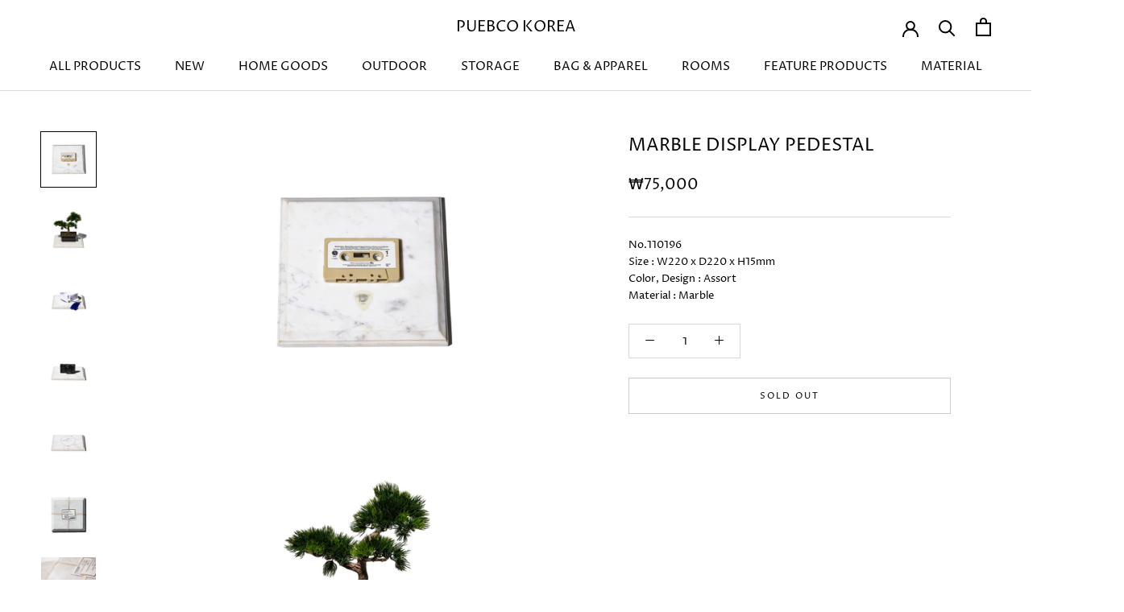

--- FILE ---
content_type: text/html; charset=utf-8
request_url: https://puebco.kr/products/marble-display-pedestal
body_size: 21875
content:
<!doctype html>

<html class="no-js" lang="en">
  <head>
<!-- Stock Alerts is generated by Ordersify -->
<style type="text/css"></style><script type="text/javascript">
  window.ORDERSIFY_BIS = window.ORDERSIFY_BIS || {};
  window.ORDERSIFY_BIS.template = "product";
  window.ORDERSIFY_BIS.language = "en";
  window.ORDERSIFY_BIS.primary_language = "en";
  
  
  window.ORDERSIFY_BIS.product_collections = [];
  window.ORDERSIFY_BIS.variant_inventory = [];
  window.ORDERSIFY_BIS.collection_product_inventories = [];
  window.ORDERSIFY_BIS.collection_product_collections = [];
  
    window.ORDERSIFY_BIS.variant_inventory[43035027734690] = { inventory_management: "shopify", inventory_policy: "deny", inventory_quantity: 0};
  
  window.ORDERSIFY_BIS.collection_products = null
  
  
    window.ORDERSIFY_BIS.product_collections.push({id: "291836133538"});
  
    window.ORDERSIFY_BIS.product_collections.push({id: "291836035234"});
  
    window.ORDERSIFY_BIS.product_collections.push({id: "291835019426"});
  
    window.ORDERSIFY_BIS.product_collections.push({id: "291834888354"});
  
    window.ORDERSIFY_BIS.product_collections.push({id: "291835707554"});
  
    window.ORDERSIFY_BIS.product_collections.push({id: "291834921122"});
  
    window.ORDERSIFY_BIS.product_collections.push({id: "291835773090"});
  
    window.ORDERSIFY_BIS.product_collections.push({id: "291834855586"});
  
    window.ORDERSIFY_BIS.product_collections.push({id: "291834986658"});
  
    window.ORDERSIFY_BIS.product_collections.push({id: "291835674786"});
  
  window.ORDERSIFY_BIS.shop = "puebco-korea.myshopify.com";
  window.ORDERSIFY_BIS.variant_inventory = [];
  
    window.ORDERSIFY_BIS.variant_inventory[43035027734690] = {inventory_management: "shopify",inventory_policy: "deny",inventory_quantity: 0};
  
  
  window.ORDERSIFY_BIS.popupSetting = {"is_optin_enable":false,"is_preorder":false,"is_brand_mark":true,"font_family":"inherit","is_multiple_language":false,"font_size":12,"popup_border_radius":0,"popup_heading_color":"#212b36","popup_text_color":"#212b36","is_message_enable":false,"is_sms_enable":false,"is_accepts_marketing_enable":false,"field_border_radius":0,"popup_button_color":"#ffffff","popup_button_bg_color":"#000000","is_float_button":false,"is_inline_form":false,"inline_form_selector":"#ods-bis","inline_form_position":null,"float_button_position":"right","float_button_top":15,"float_button_color":"#ffffff","float_button_bg_color":"#212b36","is_inline_button":true,"inline_button_color":"#ffffff","inline_button_bg_color":"#000000","is_push_notification_enable":false,"is_overlay_close":false,"ignore_collection_ids":"","ignore_product_tags":"","ignore_product_ids":"","is_auto_translation":false,"selector":"#ods-bis","selector_position":"right","is_ga":false,"is_fp":false,"is_fb_checkbox":false,"fb_page_id":null,"is_pushowl":false};
  window.ORDERSIFY_BIS.product = {"id":7823952642210,"title":"MARBLE DISPLAY PEDESTAL","handle":"marble-display-pedestal","description":"\u003cp\u003eNo.110196\u003cbr\u003eSize : W220 x D220 x H15mm\u003cbr\u003eColor, Design : Assort\u003cbr\u003eMaterial : Marble\u003c\/p\u003e","published_at":"2023-02-02T14:52:13+09:00","created_at":"2023-02-02T14:52:23+09:00","vendor":"PUEBCO ONLINE MARKET","type":"","tags":["#newarrival_0608","cat.bed","cat.decor","cat.entrance","cat.kitchen_dining","cat.kitchen_table","cat.living","cat.stationery","cat.store","MARBLEDISPLAYPEDESTAL «Þ?«֫ë«ǫ£«¹«׫쫤«ګǫ¹«¿«ë «ȫì? «ȫ쫤 «¢«¯«»«µ«ê? «ǫ£«¹«׫ì? ÓÞ×âà´ ÷»","mat.marble"],"price":7500000,"price_min":7500000,"price_max":7500000,"available":false,"price_varies":false,"compare_at_price":null,"compare_at_price_min":0,"compare_at_price_max":0,"compare_at_price_varies":false,"variants":[{"id":43035027734690,"title":"Default Title","option1":"Default Title","option2":null,"option3":null,"sku":"110196","requires_shipping":true,"taxable":true,"featured_image":null,"available":false,"name":"MARBLE DISPLAY PEDESTAL","public_title":null,"options":["Default Title"],"price":7500000,"weight":0,"compare_at_price":null,"inventory_management":"shopify","barcode":"4548647110196","requires_selling_plan":false,"selling_plan_allocations":[]}],"images":["\/\/puebco.kr\/cdn\/shop\/products\/110196_6_sf.jpg?v=1675317143","\/\/puebco.kr\/cdn\/shop\/products\/110196_8_sf.jpg?v=1675317143","\/\/puebco.kr\/cdn\/shop\/products\/110196_4_sf.jpg?v=1675317143","\/\/puebco.kr\/cdn\/shop\/products\/110196_3_sf.jpg?v=1675317143","\/\/puebco.kr\/cdn\/shop\/products\/110196_2_sf.jpg?v=1675317144","\/\/puebco.kr\/cdn\/shop\/products\/110196_9_sf.jpg?v=1675317144","\/\/puebco.kr\/cdn\/shop\/products\/110196_dtl_sf.jpg?v=1675317144"],"featured_image":"\/\/puebco.kr\/cdn\/shop\/products\/110196_6_sf.jpg?v=1675317143","options":["Title"],"media":[{"alt":null,"id":27534730330274,"position":1,"preview_image":{"aspect_ratio":1.0,"height":2048,"width":2048,"src":"\/\/puebco.kr\/cdn\/shop\/products\/110196_6_sf.jpg?v=1675317143"},"aspect_ratio":1.0,"height":2048,"media_type":"image","src":"\/\/puebco.kr\/cdn\/shop\/products\/110196_6_sf.jpg?v=1675317143","width":2048},{"alt":null,"id":27534730363042,"position":2,"preview_image":{"aspect_ratio":1.0,"height":2048,"width":2048,"src":"\/\/puebco.kr\/cdn\/shop\/products\/110196_8_sf.jpg?v=1675317143"},"aspect_ratio":1.0,"height":2048,"media_type":"image","src":"\/\/puebco.kr\/cdn\/shop\/products\/110196_8_sf.jpg?v=1675317143","width":2048},{"alt":null,"id":27534730395810,"position":3,"preview_image":{"aspect_ratio":1.0,"height":2048,"width":2048,"src":"\/\/puebco.kr\/cdn\/shop\/products\/110196_4_sf.jpg?v=1675317143"},"aspect_ratio":1.0,"height":2048,"media_type":"image","src":"\/\/puebco.kr\/cdn\/shop\/products\/110196_4_sf.jpg?v=1675317143","width":2048},{"alt":null,"id":27534730428578,"position":4,"preview_image":{"aspect_ratio":1.0,"height":2048,"width":2048,"src":"\/\/puebco.kr\/cdn\/shop\/products\/110196_3_sf.jpg?v=1675317143"},"aspect_ratio":1.0,"height":2048,"media_type":"image","src":"\/\/puebco.kr\/cdn\/shop\/products\/110196_3_sf.jpg?v=1675317143","width":2048},{"alt":null,"id":27534730461346,"position":5,"preview_image":{"aspect_ratio":1.0,"height":2048,"width":2048,"src":"\/\/puebco.kr\/cdn\/shop\/products\/110196_2_sf.jpg?v=1675317144"},"aspect_ratio":1.0,"height":2048,"media_type":"image","src":"\/\/puebco.kr\/cdn\/shop\/products\/110196_2_sf.jpg?v=1675317144","width":2048},{"alt":null,"id":27534730494114,"position":6,"preview_image":{"aspect_ratio":1.0,"height":2048,"width":2048,"src":"\/\/puebco.kr\/cdn\/shop\/products\/110196_9_sf.jpg?v=1675317144"},"aspect_ratio":1.0,"height":2048,"media_type":"image","src":"\/\/puebco.kr\/cdn\/shop\/products\/110196_9_sf.jpg?v=1675317144","width":2048},{"alt":null,"id":27534730526882,"position":7,"preview_image":{"aspect_ratio":1.0,"height":2048,"width":2048,"src":"\/\/puebco.kr\/cdn\/shop\/products\/110196_dtl_sf.jpg?v=1675317144"},"aspect_ratio":1.0,"height":2048,"media_type":"image","src":"\/\/puebco.kr\/cdn\/shop\/products\/110196_dtl_sf.jpg?v=1675317144","width":2048}],"requires_selling_plan":false,"selling_plan_groups":[],"content":"\u003cp\u003eNo.110196\u003cbr\u003eSize : W220 x D220 x H15mm\u003cbr\u003eColor, Design : Assort\u003cbr\u003eMaterial : Marble\u003c\/p\u003e"};
  window.ORDERSIFY_BIS.currentVariant = {"id":43035027734690,"title":"Default Title","option1":"Default Title","option2":null,"option3":null,"sku":"110196","requires_shipping":true,"taxable":true,"featured_image":null,"available":false,"name":"MARBLE DISPLAY PEDESTAL","public_title":null,"options":["Default Title"],"price":7500000,"weight":0,"compare_at_price":null,"inventory_management":"shopify","barcode":"4548647110196","requires_selling_plan":false,"selling_plan_allocations":[]};
  window.ORDERSIFY_BIS.stockRemainingSetting = {"status":false,"selector":"#osf_stock_remaining","selector_position":"inside","font_family":"Lato","font_size":13,"content":"Low stock. Only {{ quantity }} {{ plural: item | items }} left.","display_quantity":10,"is_multiple_language":false,"ignore_collection_ids":"","ignore_product_tags":"","ignore_product_ids":""};
  
    window.ORDERSIFY_BIS.translations = {"en":{"inline_button_text":"\u518d\u5165\u8377\u901a\u77e5","float_button_text":"\u518d\u5165\u8377\u901a\u77e5\u3092\u767b\u9332","popup_heading":"\u3010 \u518d\u5165\u8377\u901a\u77e5 \u3011","popup_description":"\u5546\u54c1\u304c\u518d\u5165\u8377\u3057\u307e\u3057\u305f\u3089\u3001\u3054\u767b\u9332\u306e\u30e1\u30fc\u30eb\u30a2\u30c9\u30ec\u30b9\u306b\u518d\u5165\u8377\u3092\u304a\u77e5\u3089\u305b\u3059\u308b\u30e1\u30fc\u30eb\u3092\u9001\u4fe1\u3057\u307e\u3059\u3002\u203b\u5546\u54c1\u306e\u78ba\u4fdd\u3092\u304a\u7d04\u675f\u3059\u308b\u3082\u306e\u3067\u306f\u3054\u3056\u3044\u307e\u305b\u3093\u306e\u3067\u4e88\u3081\u3054\u4e86\u627f\u304f\u3060\u3055\u3044\u3002","popup_button_text":"\u767b\u9332","popup_note":"\u3054\u5165\u529b\u3044\u305f\u3060\u3044\u305f\u30e1\u30fc\u30eb\u30a2\u30c9\u30ec\u30b9\u306f\u518d\u5165\u8377\u901a\u77e5\u306e\u307f\u306b\u5229\u7528\u3055\u308c\u3001\u7b2c\u4e09\u8005\u306b\u63d0\u4f9b\u3059\u308b\u3053\u3068\u306f\u3042\u308a\u307e\u305b\u3093\u3002","field_email_placeholder":"username@example.com","field_phone_placeholder":"eg. (201) 555-5555","field_message_placeholder":"Tell something about your requirements to shop","success_text":"\u518d\u5165\u8377\u901a\u77e5\u3092\u767b\u9332\u3057\u307e\u3057\u305f","required_email":"\u30e1\u30fc\u30eb\u30a2\u30c9\u30ec\u30b9\u306e\u5165\u529b\u304c\u5fc5\u8981\u3067\u3059","invalid_email":"\u30e1\u30fc\u30eb\u30a2\u30c9\u30ec\u30b9\u304c\u7121\u52b9\u3067\u3059","invalid_message":"Your message must be less then 255 characters","push_notification_message":"Receive via web notification","low_stock_content":"Low stock. Only {{ quantity }} {{ plural: item | items }} left.","optin_message":"I agree with Terms of Service and Privacy Policy","please_agree":"Please confirm your agreement","pre_order_button_content":"Pre-Order","pre_order_preparation_banner":"We need {{ preparation_days }} {{ day\/days | plural: preparation_days }} to prepare the product","coming_soon_button_content":"Coming Soon","pre_order_delivery_banner":"We will ship it on {{ delivery_datetime | date }}","coming_soon_message":"We will release this product soon","pre_order_limit_purchases":"You can purchase only {{ limit_purchases }} items","mixed_cart_content":"Your cart contains both pre-order products and normal products","badge_low_stock_content":"Low Stock","badge_out_of_stock_content":"Out of Stock","badge_pre_order_content":"Pre-Order","badge_coming_soon_content":"Coming Soon"}};
  
  window.ORDERSIFY_BIS.poSettings = {"status":false,"is_multiple_language":false,"product_add_to_cart_selector":"[action^=\"\/cart\/add\"] [type=\"submit\"]","product_add_to_cart_text_selector":"[action^=\"\/cart\/add\"] [type=\"submit\"]","product_quantity_selector":"[name=\"quantity\"]","product_form_selector":"[action^=\"\/cart\/add\"]","product_variant_selector":"[name=\"id\"]","po_button_color":"#ffffff","po_button_bg_color":"#000000","is_hide_bin":false,"mx_color":"#000000","mx_bg_color":"transparent","is_mixed_cart":true,"cs_button_color":"#000000","cs_button_bg_color":"transparent","banner_radius":4,"banner_color":"#000000","banner_bg_color":"transparent"};
  window.ORDERSIFY_BIS.badgeSettings = {"status":false,"is_low_stock":true,"is_out_of_stock":false,"is_pre_order":true,"is_coming_soon":true,"low_stock_threshold":10,"is_multiple_language":0,"low_stock_type":"one","out_of_stock_type":"one","pre_order_type":"one","coming_soon_type":"one"};
  window.ORDERSIFY_BIS.poCampaigns = [];
</script>

<!-- End of Stock Alerts is generated by Ordersify -->
    <meta charset="utf-8"> 
    <meta http-equiv="X-UA-Compatible" content="IE=edge,chrome=1">
    <meta name="viewport" content="width=device-width, initial-scale=1.0, height=device-height, minimum-scale=1.0, maximum-scale=1.0">
    <meta name="theme-color" content="">

    <title>
      MARBLE DISPLAY PEDESTAL &ndash; PUEBCO KOREA
    </title><meta name="description" content="No.110196Size : W220 x D220 x H15mmColor, Design : AssortMaterial : Marble"><link rel="canonical" href="https://puebco.kr/products/marble-display-pedestal"><link rel="shortcut icon" href="//puebco.kr/cdn/shop/files/logo_fabicon_96x.png?v=1675314955" type="image/png"><meta property="og:type" content="product">
  <meta property="og:title" content="MARBLE DISPLAY PEDESTAL"><meta property="og:image" content="http://puebco.kr/cdn/shop/products/110196_6_sf.jpg?v=1675317143">
    <meta property="og:image:secure_url" content="https://puebco.kr/cdn/shop/products/110196_6_sf.jpg?v=1675317143">
    <meta property="og:image:width" content="2048">
    <meta property="og:image:height" content="2048"><meta property="product:price:amount" content="75,000">
  <meta property="product:price:currency" content="KRW"><meta property="og:description" content="No.110196Size : W220 x D220 x H15mmColor, Design : AssortMaterial : Marble"><meta property="og:url" content="https://puebco.kr/products/marble-display-pedestal">
<meta property="og:site_name" content="PUEBCO KOREA"><meta name="twitter:card" content="summary"><meta name="twitter:title" content="MARBLE DISPLAY PEDESTAL">
  <meta name="twitter:description" content="No.110196Size : W220 x D220 x H15mmColor, Design : AssortMaterial : Marble">
  <meta name="twitter:image" content="https://puebco.kr/cdn/shop/products/110196_6_sf_600x600_crop_center.jpg?v=1675317143">
    <style>
  @font-face {
  font-family: "Proza Libre";
  font-weight: 400;
  font-style: normal;
  font-display: fallback;
  src: url("//puebco.kr/cdn/fonts/proza_libre/prozalibre_n4.f0507b32b728d57643b7359f19cd41165a2ba3ad.woff2") format("woff2"),
       url("//puebco.kr/cdn/fonts/proza_libre/prozalibre_n4.11ea93e06205ad0e376283cb5b58368f304c1fe5.woff") format("woff");
}

  @font-face {
  font-family: "Proza Libre";
  font-weight: 400;
  font-style: normal;
  font-display: fallback;
  src: url("//puebco.kr/cdn/fonts/proza_libre/prozalibre_n4.f0507b32b728d57643b7359f19cd41165a2ba3ad.woff2") format("woff2"),
       url("//puebco.kr/cdn/fonts/proza_libre/prozalibre_n4.11ea93e06205ad0e376283cb5b58368f304c1fe5.woff") format("woff");
}


  @font-face {
  font-family: "Proza Libre";
  font-weight: 700;
  font-style: normal;
  font-display: fallback;
  src: url("//puebco.kr/cdn/fonts/proza_libre/prozalibre_n7.a4b873da99dd2bca5ad03b7668b97daedac66b9a.woff2") format("woff2"),
       url("//puebco.kr/cdn/fonts/proza_libre/prozalibre_n7.e08c7938a579a369d1851be2f12eaa0506798338.woff") format("woff");
}

  @font-face {
  font-family: "Proza Libre";
  font-weight: 400;
  font-style: italic;
  font-display: fallback;
  src: url("//puebco.kr/cdn/fonts/proza_libre/prozalibre_i4.fd59a69759c8ff2f0db3fa744a333dc414728870.woff2") format("woff2"),
       url("//puebco.kr/cdn/fonts/proza_libre/prozalibre_i4.27b0ea1cb14275c30318a8a91b6ed8f2d59ab056.woff") format("woff");
}

  @font-face {
  font-family: "Proza Libre";
  font-weight: 700;
  font-style: italic;
  font-display: fallback;
  src: url("//puebco.kr/cdn/fonts/proza_libre/prozalibre_i7.c6374bc33ae8094a1daa933f3a6f41a5cdb58779.woff2") format("woff2"),
       url("//puebco.kr/cdn/fonts/proza_libre/prozalibre_i7.48a17bbddd232ab00fd7b86753022bd5c8b7128f.woff") format("woff");
}


  :root {
    --heading-font-family : "Proza Libre", sans-serif;
    --heading-font-weight : 400;
    --heading-font-style  : normal;

    --text-font-family : "Proza Libre", sans-serif;
    --text-font-weight : 400;
    --text-font-style  : normal;

    --base-text-font-size   : 13px;
    --default-text-font-size: 14px;--background          : #ffffff;
    --background-rgb      : 255, 255, 255;
    --light-background    : #ffffff;
    --light-background-rgb: 255, 255, 255;
    --heading-color       : #000000;
    --text-color          : #000000;
    --text-color-rgb      : 0, 0, 0;
    --text-color-light    : #000000;
    --text-color-light-rgb: 0, 0, 0;
    --link-color          : #000000;
    --link-color-rgb      : 0, 0, 0;
    --border-color        : #d9d9d9;
    --border-color-rgb    : 217, 217, 217;

    --button-background    : #000000;
    --button-background-rgb: 0, 0, 0;
    --button-text-color    : #ffffff;

    --header-background       : #ffffff;
    --header-heading-color    : #000000;
    --header-light-text-color : #000000;
    --header-border-color     : #d9d9d9;

    --footer-background    : #ffffff;
    --footer-text-color    : #000000;
    --footer-heading-color : #000000;
    --footer-border-color  : #d9d9d9;

    --navigation-background      : #ffffff;
    --navigation-background-rgb  : 255, 255, 255;
    --navigation-text-color      : #000000;
    --navigation-text-color-light: rgba(0, 0, 0, 0.5);
    --navigation-border-color    : rgba(0, 0, 0, 0.25);

    --newsletter-popup-background     : #ffffff;
    --newsletter-popup-text-color     : #000000;
    --newsletter-popup-text-color-rgb : 0, 0, 0;

    --secondary-elements-background       : #000000;
    --secondary-elements-background-rgb   : 0, 0, 0;
    --secondary-elements-text-color       : #ffffff;
    --secondary-elements-text-color-light : rgba(255, 255, 255, 0.5);
    --secondary-elements-border-color     : rgba(255, 255, 255, 0.25);

    --product-sale-price-color    : #f94c43;
    --product-sale-price-color-rgb: 249, 76, 67;
    --product-star-rating: #f6a429;

    /* Shopify related variables */
    --payment-terms-background-color: #ffffff;

    /* Products */

    --horizontal-spacing-four-products-per-row: 40px;
        --horizontal-spacing-two-products-per-row : 40px;

    --vertical-spacing-four-products-per-row: 60px;
        --vertical-spacing-two-products-per-row : 75px;

    /* Animation */
    --drawer-transition-timing: cubic-bezier(0.645, 0.045, 0.355, 1);
    --header-base-height: 80px; /* We set a default for browsers that do not support CSS variables */

    /* Cursors */
    --cursor-zoom-in-svg    : url(//puebco.kr/cdn/shop/t/4/assets/cursor-zoom-in.svg?v=100326362725928540331674795173);
    --cursor-zoom-in-2x-svg : url(//puebco.kr/cdn/shop/t/4/assets/cursor-zoom-in-2x.svg?v=71919207650934979201674795173);
  }
</style>

<script>
  // IE11 does not have support for CSS variables, so we have to polyfill them
  if (!(((window || {}).CSS || {}).supports && window.CSS.supports('(--a: 0)'))) {
    const script = document.createElement('script');
    script.type = 'text/javascript';
    script.src = 'https://cdn.jsdelivr.net/npm/css-vars-ponyfill@2';
    script.onload = function() {
      cssVars({});
    };

    document.getElementsByTagName('head')[0].appendChild(script);
  }
</script>

    <script>window.performance && window.performance.mark && window.performance.mark('shopify.content_for_header.start');</script><meta id="shopify-digital-wallet" name="shopify-digital-wallet" content="/44786122914/digital_wallets/dialog">
<link rel="alternate" type="application/json+oembed" href="https://puebco.kr/products/marble-display-pedestal.oembed">
<script async="async" src="/checkouts/internal/preloads.js?locale=en-KR"></script>
<script id="shopify-features" type="application/json">{"accessToken":"ba306fc421364b77171d42dc5c4e0e5d","betas":["rich-media-storefront-analytics"],"domain":"puebco.kr","predictiveSearch":true,"shopId":44786122914,"locale":"en"}</script>
<script>var Shopify = Shopify || {};
Shopify.shop = "puebco-korea.myshopify.com";
Shopify.locale = "en";
Shopify.currency = {"active":"KRW","rate":"1.0"};
Shopify.country = "KR";
Shopify.theme = {"name":"2023 푸에브코 공홈 리뉴얼","id":132520804514,"schema_name":"Prestige","schema_version":"5.7.0","theme_store_id":null,"role":"main"};
Shopify.theme.handle = "null";
Shopify.theme.style = {"id":null,"handle":null};
Shopify.cdnHost = "puebco.kr/cdn";
Shopify.routes = Shopify.routes || {};
Shopify.routes.root = "/";</script>
<script type="module">!function(o){(o.Shopify=o.Shopify||{}).modules=!0}(window);</script>
<script>!function(o){function n(){var o=[];function n(){o.push(Array.prototype.slice.apply(arguments))}return n.q=o,n}var t=o.Shopify=o.Shopify||{};t.loadFeatures=n(),t.autoloadFeatures=n()}(window);</script>
<script id="shop-js-analytics" type="application/json">{"pageType":"product"}</script>
<script defer="defer" async type="module" src="//puebco.kr/cdn/shopifycloud/shop-js/modules/v2/client.init-shop-cart-sync_C5BV16lS.en.esm.js"></script>
<script defer="defer" async type="module" src="//puebco.kr/cdn/shopifycloud/shop-js/modules/v2/chunk.common_CygWptCX.esm.js"></script>
<script type="module">
  await import("//puebco.kr/cdn/shopifycloud/shop-js/modules/v2/client.init-shop-cart-sync_C5BV16lS.en.esm.js");
await import("//puebco.kr/cdn/shopifycloud/shop-js/modules/v2/chunk.common_CygWptCX.esm.js");

  window.Shopify.SignInWithShop?.initShopCartSync?.({"fedCMEnabled":true,"windoidEnabled":true});

</script>
<script id="__st">var __st={"a":44786122914,"offset":32400,"reqid":"d6cdc91b-1803-4e28-96ef-7718a73f88ce-1768635041","pageurl":"puebco.kr\/products\/marble-display-pedestal","u":"4dec17db38c8","p":"product","rtyp":"product","rid":7823952642210};</script>
<script>window.ShopifyPaypalV4VisibilityTracking = true;</script>
<script id="captcha-bootstrap">!function(){'use strict';const t='contact',e='account',n='new_comment',o=[[t,t],['blogs',n],['comments',n],[t,'customer']],c=[[e,'customer_login'],[e,'guest_login'],[e,'recover_customer_password'],[e,'create_customer']],r=t=>t.map((([t,e])=>`form[action*='/${t}']:not([data-nocaptcha='true']) input[name='form_type'][value='${e}']`)).join(','),a=t=>()=>t?[...document.querySelectorAll(t)].map((t=>t.form)):[];function s(){const t=[...o],e=r(t);return a(e)}const i='password',u='form_key',d=['recaptcha-v3-token','g-recaptcha-response','h-captcha-response',i],f=()=>{try{return window.sessionStorage}catch{return}},m='__shopify_v',_=t=>t.elements[u];function p(t,e,n=!1){try{const o=window.sessionStorage,c=JSON.parse(o.getItem(e)),{data:r}=function(t){const{data:e,action:n}=t;return t[m]||n?{data:e,action:n}:{data:t,action:n}}(c);for(const[e,n]of Object.entries(r))t.elements[e]&&(t.elements[e].value=n);n&&o.removeItem(e)}catch(o){console.error('form repopulation failed',{error:o})}}const l='form_type',E='cptcha';function T(t){t.dataset[E]=!0}const w=window,h=w.document,L='Shopify',v='ce_forms',y='captcha';let A=!1;((t,e)=>{const n=(g='f06e6c50-85a8-45c8-87d0-21a2b65856fe',I='https://cdn.shopify.com/shopifycloud/storefront-forms-hcaptcha/ce_storefront_forms_captcha_hcaptcha.v1.5.2.iife.js',D={infoText:'Protected by hCaptcha',privacyText:'Privacy',termsText:'Terms'},(t,e,n)=>{const o=w[L][v],c=o.bindForm;if(c)return c(t,g,e,D).then(n);var r;o.q.push([[t,g,e,D],n]),r=I,A||(h.body.append(Object.assign(h.createElement('script'),{id:'captcha-provider',async:!0,src:r})),A=!0)});var g,I,D;w[L]=w[L]||{},w[L][v]=w[L][v]||{},w[L][v].q=[],w[L][y]=w[L][y]||{},w[L][y].protect=function(t,e){n(t,void 0,e),T(t)},Object.freeze(w[L][y]),function(t,e,n,w,h,L){const[v,y,A,g]=function(t,e,n){const i=e?o:[],u=t?c:[],d=[...i,...u],f=r(d),m=r(i),_=r(d.filter((([t,e])=>n.includes(e))));return[a(f),a(m),a(_),s()]}(w,h,L),I=t=>{const e=t.target;return e instanceof HTMLFormElement?e:e&&e.form},D=t=>v().includes(t);t.addEventListener('submit',(t=>{const e=I(t);if(!e)return;const n=D(e)&&!e.dataset.hcaptchaBound&&!e.dataset.recaptchaBound,o=_(e),c=g().includes(e)&&(!o||!o.value);(n||c)&&t.preventDefault(),c&&!n&&(function(t){try{if(!f())return;!function(t){const e=f();if(!e)return;const n=_(t);if(!n)return;const o=n.value;o&&e.removeItem(o)}(t);const e=Array.from(Array(32),(()=>Math.random().toString(36)[2])).join('');!function(t,e){_(t)||t.append(Object.assign(document.createElement('input'),{type:'hidden',name:u})),t.elements[u].value=e}(t,e),function(t,e){const n=f();if(!n)return;const o=[...t.querySelectorAll(`input[type='${i}']`)].map((({name:t})=>t)),c=[...d,...o],r={};for(const[a,s]of new FormData(t).entries())c.includes(a)||(r[a]=s);n.setItem(e,JSON.stringify({[m]:1,action:t.action,data:r}))}(t,e)}catch(e){console.error('failed to persist form',e)}}(e),e.submit())}));const S=(t,e)=>{t&&!t.dataset[E]&&(n(t,e.some((e=>e===t))),T(t))};for(const o of['focusin','change'])t.addEventListener(o,(t=>{const e=I(t);D(e)&&S(e,y())}));const B=e.get('form_key'),M=e.get(l),P=B&&M;t.addEventListener('DOMContentLoaded',(()=>{const t=y();if(P)for(const e of t)e.elements[l].value===M&&p(e,B);[...new Set([...A(),...v().filter((t=>'true'===t.dataset.shopifyCaptcha))])].forEach((e=>S(e,t)))}))}(h,new URLSearchParams(w.location.search),n,t,e,['guest_login'])})(!0,!0)}();</script>
<script integrity="sha256-4kQ18oKyAcykRKYeNunJcIwy7WH5gtpwJnB7kiuLZ1E=" data-source-attribution="shopify.loadfeatures" defer="defer" src="//puebco.kr/cdn/shopifycloud/storefront/assets/storefront/load_feature-a0a9edcb.js" crossorigin="anonymous"></script>
<script data-source-attribution="shopify.dynamic_checkout.dynamic.init">var Shopify=Shopify||{};Shopify.PaymentButton=Shopify.PaymentButton||{isStorefrontPortableWallets:!0,init:function(){window.Shopify.PaymentButton.init=function(){};var t=document.createElement("script");t.src="https://puebco.kr/cdn/shopifycloud/portable-wallets/latest/portable-wallets.en.js",t.type="module",document.head.appendChild(t)}};
</script>
<script data-source-attribution="shopify.dynamic_checkout.buyer_consent">
  function portableWalletsHideBuyerConsent(e){var t=document.getElementById("shopify-buyer-consent"),n=document.getElementById("shopify-subscription-policy-button");t&&n&&(t.classList.add("hidden"),t.setAttribute("aria-hidden","true"),n.removeEventListener("click",e))}function portableWalletsShowBuyerConsent(e){var t=document.getElementById("shopify-buyer-consent"),n=document.getElementById("shopify-subscription-policy-button");t&&n&&(t.classList.remove("hidden"),t.removeAttribute("aria-hidden"),n.addEventListener("click",e))}window.Shopify?.PaymentButton&&(window.Shopify.PaymentButton.hideBuyerConsent=portableWalletsHideBuyerConsent,window.Shopify.PaymentButton.showBuyerConsent=portableWalletsShowBuyerConsent);
</script>
<script data-source-attribution="shopify.dynamic_checkout.cart.bootstrap">document.addEventListener("DOMContentLoaded",(function(){function t(){return document.querySelector("shopify-accelerated-checkout-cart, shopify-accelerated-checkout")}if(t())Shopify.PaymentButton.init();else{new MutationObserver((function(e,n){t()&&(Shopify.PaymentButton.init(),n.disconnect())})).observe(document.body,{childList:!0,subtree:!0})}}));
</script>

<script>window.performance && window.performance.mark && window.performance.mark('shopify.content_for_header.end');</script>

    <link rel="stylesheet" href="//puebco.kr/cdn/shop/t/4/assets/theme.css?v=36040092717534937041674795156">

    <script>// This allows to expose several variables to the global scope, to be used in scripts
      window.theme = {
        pageType: "product",
        moneyFormat: "₩{{amount_no_decimals}}",
        moneyWithCurrencyFormat: "₩{{amount_no_decimals}} KRW",
        currencyCodeEnabled: false,
        productImageSize: "natural",
        searchMode: "product",
        showPageTransition: true,
        showElementStaggering: false,
        showImageZooming: false
      };

      window.routes = {
        rootUrl: "\/",
        rootUrlWithoutSlash: '',
        cartUrl: "\/cart",
        cartAddUrl: "\/cart\/add",
        cartChangeUrl: "\/cart\/change",
        searchUrl: "\/search",
        productRecommendationsUrl: "\/recommendations\/products"
      };

      window.languages = {
        cartAddNote: "Add Order Note",
        cartEditNote: "Edit Order Note",
        productImageLoadingError: "This image could not be loaded. Please try to reload the page.",
        productFormAddToCart: "Add to cart",
        productFormUnavailable: "Unavailable",
        productFormSoldOut: "Sold Out",
        shippingEstimatorOneResult: "1 option available:",
        shippingEstimatorMoreResults: "{{count}} options available:",
        shippingEstimatorNoResults: "No shipping could be found"
      };

      window.lazySizesConfig = {
        loadHidden: false,
        hFac: 0.5,
        expFactor: 2,
        ricTimeout: 150,
        lazyClass: 'Image--lazyLoad',
        loadingClass: 'Image--lazyLoading',
        loadedClass: 'Image--lazyLoaded'
      };

      document.documentElement.className = document.documentElement.className.replace('no-js', 'js');
      document.documentElement.style.setProperty('--window-height', window.innerHeight + 'px');

      // We do a quick detection of some features (we could use Modernizr but for so little...)
      (function() {
        document.documentElement.className += ((window.CSS && window.CSS.supports('(position: sticky) or (position: -webkit-sticky)')) ? ' supports-sticky' : ' no-supports-sticky');
        document.documentElement.className += (window.matchMedia('(-moz-touch-enabled: 1), (hover: none)')).matches ? ' no-supports-hover' : ' supports-hover';
      }());

      
    </script>

    <script src="//puebco.kr/cdn/shop/t/4/assets/lazysizes.min.js?v=174358363404432586981674795156" async></script><script src="//puebco.kr/cdn/shop/t/4/assets/libs.min.js?v=26178543184394469741674795156" defer></script>
    <script src="//puebco.kr/cdn/shop/t/4/assets/theme.js?v=35214931344978422231674795156" defer></script>
    <script src="//puebco.kr/cdn/shop/t/4/assets/custom.js?v=4244278962831210641674795156" defer></script>

    <script>
      (function () {
        window.onpageshow = function() {
          if (window.theme.showPageTransition) {
            var pageTransition = document.querySelector('.PageTransition');

            if (pageTransition) {
              pageTransition.style.visibility = 'visible';
              pageTransition.style.opacity = '0';
            }
          }

          // When the page is loaded from the cache, we have to reload the cart content
          document.documentElement.dispatchEvent(new CustomEvent('cart:refresh', {
            bubbles: true
          }));
        };
      })();
    </script>

    
  <script type="application/ld+json">
  {
    "@context": "http://schema.org",
    "@type": "Product",
    "offers": [{
          "@type": "Offer",
          "name": "Default Title",
          "availability":"https://schema.org/OutOfStock",
          "price": 75000.0,
          "priceCurrency": "KRW",
          "priceValidUntil": "2026-01-27","sku": "110196","url": "/products/marble-display-pedestal?variant=43035027734690"
        }
],
      "gtin13": "4548647110196",
      "productId": "4548647110196",
    "brand": {
      "name": "PUEBCO ONLINE MARKET"
    },
    "name": "MARBLE DISPLAY PEDESTAL",
    "description": "No.110196Size : W220 x D220 x H15mmColor, Design : AssortMaterial : Marble",
    "category": "",
    "url": "/products/marble-display-pedestal",
    "sku": "110196",
    "image": {
      "@type": "ImageObject",
      "url": "https://puebco.kr/cdn/shop/products/110196_6_sf_1024x.jpg?v=1675317143",
      "image": "https://puebco.kr/cdn/shop/products/110196_6_sf_1024x.jpg?v=1675317143",
      "name": "MARBLE DISPLAY PEDESTAL",
      "width": "1024",
      "height": "1024"
    }
  }
  </script>



  <script type="application/ld+json">
  {
    "@context": "http://schema.org",
    "@type": "BreadcrumbList",
  "itemListElement": [{
      "@type": "ListItem",
      "position": 1,
      "name": "Home",
      "item": "https://puebco.kr"
    },{
          "@type": "ListItem",
          "position": 2,
          "name": "MARBLE DISPLAY PEDESTAL",
          "item": "https://puebco.kr/products/marble-display-pedestal"
        }]
  }
  </script>

    <meta name="google-site-verification" content="1bcY77Y7PcnwjU375kdOJMQujEepdX72_g0mPif-q4E" />
  
  <!-- "snippets/shogun-head.liquid" was not rendered, the associated app was uninstalled -->
<link href="https://monorail-edge.shopifysvc.com" rel="dns-prefetch">
<script>(function(){if ("sendBeacon" in navigator && "performance" in window) {try {var session_token_from_headers = performance.getEntriesByType('navigation')[0].serverTiming.find(x => x.name == '_s').description;} catch {var session_token_from_headers = undefined;}var session_cookie_matches = document.cookie.match(/_shopify_s=([^;]*)/);var session_token_from_cookie = session_cookie_matches && session_cookie_matches.length === 2 ? session_cookie_matches[1] : "";var session_token = session_token_from_headers || session_token_from_cookie || "";function handle_abandonment_event(e) {var entries = performance.getEntries().filter(function(entry) {return /monorail-edge.shopifysvc.com/.test(entry.name);});if (!window.abandonment_tracked && entries.length === 0) {window.abandonment_tracked = true;var currentMs = Date.now();var navigation_start = performance.timing.navigationStart;var payload = {shop_id: 44786122914,url: window.location.href,navigation_start,duration: currentMs - navigation_start,session_token,page_type: "product"};window.navigator.sendBeacon("https://monorail-edge.shopifysvc.com/v1/produce", JSON.stringify({schema_id: "online_store_buyer_site_abandonment/1.1",payload: payload,metadata: {event_created_at_ms: currentMs,event_sent_at_ms: currentMs}}));}}window.addEventListener('pagehide', handle_abandonment_event);}}());</script>
<script id="web-pixels-manager-setup">(function e(e,d,r,n,o){if(void 0===o&&(o={}),!Boolean(null===(a=null===(i=window.Shopify)||void 0===i?void 0:i.analytics)||void 0===a?void 0:a.replayQueue)){var i,a;window.Shopify=window.Shopify||{};var t=window.Shopify;t.analytics=t.analytics||{};var s=t.analytics;s.replayQueue=[],s.publish=function(e,d,r){return s.replayQueue.push([e,d,r]),!0};try{self.performance.mark("wpm:start")}catch(e){}var l=function(){var e={modern:/Edge?\/(1{2}[4-9]|1[2-9]\d|[2-9]\d{2}|\d{4,})\.\d+(\.\d+|)|Firefox\/(1{2}[4-9]|1[2-9]\d|[2-9]\d{2}|\d{4,})\.\d+(\.\d+|)|Chrom(ium|e)\/(9{2}|\d{3,})\.\d+(\.\d+|)|(Maci|X1{2}).+ Version\/(15\.\d+|(1[6-9]|[2-9]\d|\d{3,})\.\d+)([,.]\d+|)( \(\w+\)|)( Mobile\/\w+|) Safari\/|Chrome.+OPR\/(9{2}|\d{3,})\.\d+\.\d+|(CPU[ +]OS|iPhone[ +]OS|CPU[ +]iPhone|CPU IPhone OS|CPU iPad OS)[ +]+(15[._]\d+|(1[6-9]|[2-9]\d|\d{3,})[._]\d+)([._]\d+|)|Android:?[ /-](13[3-9]|1[4-9]\d|[2-9]\d{2}|\d{4,})(\.\d+|)(\.\d+|)|Android.+Firefox\/(13[5-9]|1[4-9]\d|[2-9]\d{2}|\d{4,})\.\d+(\.\d+|)|Android.+Chrom(ium|e)\/(13[3-9]|1[4-9]\d|[2-9]\d{2}|\d{4,})\.\d+(\.\d+|)|SamsungBrowser\/([2-9]\d|\d{3,})\.\d+/,legacy:/Edge?\/(1[6-9]|[2-9]\d|\d{3,})\.\d+(\.\d+|)|Firefox\/(5[4-9]|[6-9]\d|\d{3,})\.\d+(\.\d+|)|Chrom(ium|e)\/(5[1-9]|[6-9]\d|\d{3,})\.\d+(\.\d+|)([\d.]+$|.*Safari\/(?![\d.]+ Edge\/[\d.]+$))|(Maci|X1{2}).+ Version\/(10\.\d+|(1[1-9]|[2-9]\d|\d{3,})\.\d+)([,.]\d+|)( \(\w+\)|)( Mobile\/\w+|) Safari\/|Chrome.+OPR\/(3[89]|[4-9]\d|\d{3,})\.\d+\.\d+|(CPU[ +]OS|iPhone[ +]OS|CPU[ +]iPhone|CPU IPhone OS|CPU iPad OS)[ +]+(10[._]\d+|(1[1-9]|[2-9]\d|\d{3,})[._]\d+)([._]\d+|)|Android:?[ /-](13[3-9]|1[4-9]\d|[2-9]\d{2}|\d{4,})(\.\d+|)(\.\d+|)|Mobile Safari.+OPR\/([89]\d|\d{3,})\.\d+\.\d+|Android.+Firefox\/(13[5-9]|1[4-9]\d|[2-9]\d{2}|\d{4,})\.\d+(\.\d+|)|Android.+Chrom(ium|e)\/(13[3-9]|1[4-9]\d|[2-9]\d{2}|\d{4,})\.\d+(\.\d+|)|Android.+(UC? ?Browser|UCWEB|U3)[ /]?(15\.([5-9]|\d{2,})|(1[6-9]|[2-9]\d|\d{3,})\.\d+)\.\d+|SamsungBrowser\/(5\.\d+|([6-9]|\d{2,})\.\d+)|Android.+MQ{2}Browser\/(14(\.(9|\d{2,})|)|(1[5-9]|[2-9]\d|\d{3,})(\.\d+|))(\.\d+|)|K[Aa][Ii]OS\/(3\.\d+|([4-9]|\d{2,})\.\d+)(\.\d+|)/},d=e.modern,r=e.legacy,n=navigator.userAgent;return n.match(d)?"modern":n.match(r)?"legacy":"unknown"}(),u="modern"===l?"modern":"legacy",c=(null!=n?n:{modern:"",legacy:""})[u],f=function(e){return[e.baseUrl,"/wpm","/b",e.hashVersion,"modern"===e.buildTarget?"m":"l",".js"].join("")}({baseUrl:d,hashVersion:r,buildTarget:u}),m=function(e){var d=e.version,r=e.bundleTarget,n=e.surface,o=e.pageUrl,i=e.monorailEndpoint;return{emit:function(e){var a=e.status,t=e.errorMsg,s=(new Date).getTime(),l=JSON.stringify({metadata:{event_sent_at_ms:s},events:[{schema_id:"web_pixels_manager_load/3.1",payload:{version:d,bundle_target:r,page_url:o,status:a,surface:n,error_msg:t},metadata:{event_created_at_ms:s}}]});if(!i)return console&&console.warn&&console.warn("[Web Pixels Manager] No Monorail endpoint provided, skipping logging."),!1;try{return self.navigator.sendBeacon.bind(self.navigator)(i,l)}catch(e){}var u=new XMLHttpRequest;try{return u.open("POST",i,!0),u.setRequestHeader("Content-Type","text/plain"),u.send(l),!0}catch(e){return console&&console.warn&&console.warn("[Web Pixels Manager] Got an unhandled error while logging to Monorail."),!1}}}}({version:r,bundleTarget:l,surface:e.surface,pageUrl:self.location.href,monorailEndpoint:e.monorailEndpoint});try{o.browserTarget=l,function(e){var d=e.src,r=e.async,n=void 0===r||r,o=e.onload,i=e.onerror,a=e.sri,t=e.scriptDataAttributes,s=void 0===t?{}:t,l=document.createElement("script"),u=document.querySelector("head"),c=document.querySelector("body");if(l.async=n,l.src=d,a&&(l.integrity=a,l.crossOrigin="anonymous"),s)for(var f in s)if(Object.prototype.hasOwnProperty.call(s,f))try{l.dataset[f]=s[f]}catch(e){}if(o&&l.addEventListener("load",o),i&&l.addEventListener("error",i),u)u.appendChild(l);else{if(!c)throw new Error("Did not find a head or body element to append the script");c.appendChild(l)}}({src:f,async:!0,onload:function(){if(!function(){var e,d;return Boolean(null===(d=null===(e=window.Shopify)||void 0===e?void 0:e.analytics)||void 0===d?void 0:d.initialized)}()){var d=window.webPixelsManager.init(e)||void 0;if(d){var r=window.Shopify.analytics;r.replayQueue.forEach((function(e){var r=e[0],n=e[1],o=e[2];d.publishCustomEvent(r,n,o)})),r.replayQueue=[],r.publish=d.publishCustomEvent,r.visitor=d.visitor,r.initialized=!0}}},onerror:function(){return m.emit({status:"failed",errorMsg:"".concat(f," has failed to load")})},sri:function(e){var d=/^sha384-[A-Za-z0-9+/=]+$/;return"string"==typeof e&&d.test(e)}(c)?c:"",scriptDataAttributes:o}),m.emit({status:"loading"})}catch(e){m.emit({status:"failed",errorMsg:(null==e?void 0:e.message)||"Unknown error"})}}})({shopId: 44786122914,storefrontBaseUrl: "https://puebco.kr",extensionsBaseUrl: "https://extensions.shopifycdn.com/cdn/shopifycloud/web-pixels-manager",monorailEndpoint: "https://monorail-edge.shopifysvc.com/unstable/produce_batch",surface: "storefront-renderer",enabledBetaFlags: ["2dca8a86"],webPixelsConfigList: [{"id":"shopify-app-pixel","configuration":"{}","eventPayloadVersion":"v1","runtimeContext":"STRICT","scriptVersion":"0450","apiClientId":"shopify-pixel","type":"APP","privacyPurposes":["ANALYTICS","MARKETING"]},{"id":"shopify-custom-pixel","eventPayloadVersion":"v1","runtimeContext":"LAX","scriptVersion":"0450","apiClientId":"shopify-pixel","type":"CUSTOM","privacyPurposes":["ANALYTICS","MARKETING"]}],isMerchantRequest: false,initData: {"shop":{"name":"PUEBCO KOREA","paymentSettings":{"currencyCode":"KRW"},"myshopifyDomain":"puebco-korea.myshopify.com","countryCode":"KR","storefrontUrl":"https:\/\/puebco.kr"},"customer":null,"cart":null,"checkout":null,"productVariants":[{"price":{"amount":75000.0,"currencyCode":"KRW"},"product":{"title":"MARBLE DISPLAY PEDESTAL","vendor":"PUEBCO ONLINE MARKET","id":"7823952642210","untranslatedTitle":"MARBLE DISPLAY PEDESTAL","url":"\/products\/marble-display-pedestal","type":""},"id":"43035027734690","image":{"src":"\/\/puebco.kr\/cdn\/shop\/products\/110196_6_sf.jpg?v=1675317143"},"sku":"110196","title":"Default Title","untranslatedTitle":"Default Title"}],"purchasingCompany":null},},"https://puebco.kr/cdn","fcfee988w5aeb613cpc8e4bc33m6693e112",{"modern":"","legacy":""},{"shopId":"44786122914","storefrontBaseUrl":"https:\/\/puebco.kr","extensionBaseUrl":"https:\/\/extensions.shopifycdn.com\/cdn\/shopifycloud\/web-pixels-manager","surface":"storefront-renderer","enabledBetaFlags":"[\"2dca8a86\"]","isMerchantRequest":"false","hashVersion":"fcfee988w5aeb613cpc8e4bc33m6693e112","publish":"custom","events":"[[\"page_viewed\",{}],[\"product_viewed\",{\"productVariant\":{\"price\":{\"amount\":75000.0,\"currencyCode\":\"KRW\"},\"product\":{\"title\":\"MARBLE DISPLAY PEDESTAL\",\"vendor\":\"PUEBCO ONLINE MARKET\",\"id\":\"7823952642210\",\"untranslatedTitle\":\"MARBLE DISPLAY PEDESTAL\",\"url\":\"\/products\/marble-display-pedestal\",\"type\":\"\"},\"id\":\"43035027734690\",\"image\":{\"src\":\"\/\/puebco.kr\/cdn\/shop\/products\/110196_6_sf.jpg?v=1675317143\"},\"sku\":\"110196\",\"title\":\"Default Title\",\"untranslatedTitle\":\"Default Title\"}}]]"});</script><script>
  window.ShopifyAnalytics = window.ShopifyAnalytics || {};
  window.ShopifyAnalytics.meta = window.ShopifyAnalytics.meta || {};
  window.ShopifyAnalytics.meta.currency = 'KRW';
  var meta = {"product":{"id":7823952642210,"gid":"gid:\/\/shopify\/Product\/7823952642210","vendor":"PUEBCO ONLINE MARKET","type":"","handle":"marble-display-pedestal","variants":[{"id":43035027734690,"price":7500000,"name":"MARBLE DISPLAY PEDESTAL","public_title":null,"sku":"110196"}],"remote":false},"page":{"pageType":"product","resourceType":"product","resourceId":7823952642210,"requestId":"d6cdc91b-1803-4e28-96ef-7718a73f88ce-1768635041"}};
  for (var attr in meta) {
    window.ShopifyAnalytics.meta[attr] = meta[attr];
  }
</script>
<script class="analytics">
  (function () {
    var customDocumentWrite = function(content) {
      var jquery = null;

      if (window.jQuery) {
        jquery = window.jQuery;
      } else if (window.Checkout && window.Checkout.$) {
        jquery = window.Checkout.$;
      }

      if (jquery) {
        jquery('body').append(content);
      }
    };

    var hasLoggedConversion = function(token) {
      if (token) {
        return document.cookie.indexOf('loggedConversion=' + token) !== -1;
      }
      return false;
    }

    var setCookieIfConversion = function(token) {
      if (token) {
        var twoMonthsFromNow = new Date(Date.now());
        twoMonthsFromNow.setMonth(twoMonthsFromNow.getMonth() + 2);

        document.cookie = 'loggedConversion=' + token + '; expires=' + twoMonthsFromNow;
      }
    }

    var trekkie = window.ShopifyAnalytics.lib = window.trekkie = window.trekkie || [];
    if (trekkie.integrations) {
      return;
    }
    trekkie.methods = [
      'identify',
      'page',
      'ready',
      'track',
      'trackForm',
      'trackLink'
    ];
    trekkie.factory = function(method) {
      return function() {
        var args = Array.prototype.slice.call(arguments);
        args.unshift(method);
        trekkie.push(args);
        return trekkie;
      };
    };
    for (var i = 0; i < trekkie.methods.length; i++) {
      var key = trekkie.methods[i];
      trekkie[key] = trekkie.factory(key);
    }
    trekkie.load = function(config) {
      trekkie.config = config || {};
      trekkie.config.initialDocumentCookie = document.cookie;
      var first = document.getElementsByTagName('script')[0];
      var script = document.createElement('script');
      script.type = 'text/javascript';
      script.onerror = function(e) {
        var scriptFallback = document.createElement('script');
        scriptFallback.type = 'text/javascript';
        scriptFallback.onerror = function(error) {
                var Monorail = {
      produce: function produce(monorailDomain, schemaId, payload) {
        var currentMs = new Date().getTime();
        var event = {
          schema_id: schemaId,
          payload: payload,
          metadata: {
            event_created_at_ms: currentMs,
            event_sent_at_ms: currentMs
          }
        };
        return Monorail.sendRequest("https://" + monorailDomain + "/v1/produce", JSON.stringify(event));
      },
      sendRequest: function sendRequest(endpointUrl, payload) {
        // Try the sendBeacon API
        if (window && window.navigator && typeof window.navigator.sendBeacon === 'function' && typeof window.Blob === 'function' && !Monorail.isIos12()) {
          var blobData = new window.Blob([payload], {
            type: 'text/plain'
          });

          if (window.navigator.sendBeacon(endpointUrl, blobData)) {
            return true;
          } // sendBeacon was not successful

        } // XHR beacon

        var xhr = new XMLHttpRequest();

        try {
          xhr.open('POST', endpointUrl);
          xhr.setRequestHeader('Content-Type', 'text/plain');
          xhr.send(payload);
        } catch (e) {
          console.log(e);
        }

        return false;
      },
      isIos12: function isIos12() {
        return window.navigator.userAgent.lastIndexOf('iPhone; CPU iPhone OS 12_') !== -1 || window.navigator.userAgent.lastIndexOf('iPad; CPU OS 12_') !== -1;
      }
    };
    Monorail.produce('monorail-edge.shopifysvc.com',
      'trekkie_storefront_load_errors/1.1',
      {shop_id: 44786122914,
      theme_id: 132520804514,
      app_name: "storefront",
      context_url: window.location.href,
      source_url: "//puebco.kr/cdn/s/trekkie.storefront.cd680fe47e6c39ca5d5df5f0a32d569bc48c0f27.min.js"});

        };
        scriptFallback.async = true;
        scriptFallback.src = '//puebco.kr/cdn/s/trekkie.storefront.cd680fe47e6c39ca5d5df5f0a32d569bc48c0f27.min.js';
        first.parentNode.insertBefore(scriptFallback, first);
      };
      script.async = true;
      script.src = '//puebco.kr/cdn/s/trekkie.storefront.cd680fe47e6c39ca5d5df5f0a32d569bc48c0f27.min.js';
      first.parentNode.insertBefore(script, first);
    };
    trekkie.load(
      {"Trekkie":{"appName":"storefront","development":false,"defaultAttributes":{"shopId":44786122914,"isMerchantRequest":null,"themeId":132520804514,"themeCityHash":"13039734756657563749","contentLanguage":"en","currency":"KRW","eventMetadataId":"7845d19c-4d16-4237-9680-0584ed84ef87"},"isServerSideCookieWritingEnabled":true,"monorailRegion":"shop_domain","enabledBetaFlags":["65f19447"]},"Session Attribution":{},"S2S":{"facebookCapiEnabled":false,"source":"trekkie-storefront-renderer","apiClientId":580111}}
    );

    var loaded = false;
    trekkie.ready(function() {
      if (loaded) return;
      loaded = true;

      window.ShopifyAnalytics.lib = window.trekkie;

      var originalDocumentWrite = document.write;
      document.write = customDocumentWrite;
      try { window.ShopifyAnalytics.merchantGoogleAnalytics.call(this); } catch(error) {};
      document.write = originalDocumentWrite;

      window.ShopifyAnalytics.lib.page(null,{"pageType":"product","resourceType":"product","resourceId":7823952642210,"requestId":"d6cdc91b-1803-4e28-96ef-7718a73f88ce-1768635041","shopifyEmitted":true});

      var match = window.location.pathname.match(/checkouts\/(.+)\/(thank_you|post_purchase)/)
      var token = match? match[1]: undefined;
      if (!hasLoggedConversion(token)) {
        setCookieIfConversion(token);
        window.ShopifyAnalytics.lib.track("Viewed Product",{"currency":"KRW","variantId":43035027734690,"productId":7823952642210,"productGid":"gid:\/\/shopify\/Product\/7823952642210","name":"MARBLE DISPLAY PEDESTAL","price":"75000","sku":"110196","brand":"PUEBCO ONLINE MARKET","variant":null,"category":"","nonInteraction":true,"remote":false},undefined,undefined,{"shopifyEmitted":true});
      window.ShopifyAnalytics.lib.track("monorail:\/\/trekkie_storefront_viewed_product\/1.1",{"currency":"KRW","variantId":43035027734690,"productId":7823952642210,"productGid":"gid:\/\/shopify\/Product\/7823952642210","name":"MARBLE DISPLAY PEDESTAL","price":"75000","sku":"110196","brand":"PUEBCO ONLINE MARKET","variant":null,"category":"","nonInteraction":true,"remote":false,"referer":"https:\/\/puebco.kr\/products\/marble-display-pedestal"});
      }
    });


        var eventsListenerScript = document.createElement('script');
        eventsListenerScript.async = true;
        eventsListenerScript.src = "//puebco.kr/cdn/shopifycloud/storefront/assets/shop_events_listener-3da45d37.js";
        document.getElementsByTagName('head')[0].appendChild(eventsListenerScript);

})();</script>
<script
  defer
  src="https://puebco.kr/cdn/shopifycloud/perf-kit/shopify-perf-kit-3.0.4.min.js"
  data-application="storefront-renderer"
  data-shop-id="44786122914"
  data-render-region="gcp-us-central1"
  data-page-type="product"
  data-theme-instance-id="132520804514"
  data-theme-name="Prestige"
  data-theme-version="5.7.0"
  data-monorail-region="shop_domain"
  data-resource-timing-sampling-rate="10"
  data-shs="true"
  data-shs-beacon="true"
  data-shs-export-with-fetch="true"
  data-shs-logs-sample-rate="1"
  data-shs-beacon-endpoint="https://puebco.kr/api/collect"
></script>
</head><body class="prestige--v4 features--heading-large features--show-price-on-hover features--show-page-transition features--show-button-transition  template-product"><svg class="u-visually-hidden">
      <linearGradient id="rating-star-gradient-half">
        <stop offset="50%" stop-color="var(--product-star-rating)" />
        <stop offset="50%" stop-color="var(--text-color-light)" />
      </linearGradient>
    </svg>

    <a class="PageSkipLink u-visually-hidden" href="#main">Skip to content</a>
    <span class="LoadingBar"></span>
    <div class="PageOverlay"></div><div class="PageTransition"></div><div id="shopify-section-popup" class="shopify-section"></div>
    <div id="shopify-section-sidebar-menu" class="shopify-section"><section id="sidebar-menu" class="SidebarMenu Drawer Drawer--small Drawer--fromLeft" aria-hidden="true" data-section-id="sidebar-menu" data-section-type="sidebar-menu">
    <header class="Drawer__Header" data-drawer-animated-left>
      <button class="Drawer__Close Icon-Wrapper--clickable" data-action="close-drawer" data-drawer-id="sidebar-menu" aria-label="Close navigation"><svg class="Icon Icon--close " role="presentation" viewBox="0 0 16 14">
      <path d="M15 0L1 14m14 0L1 0" stroke="currentColor" fill="none" fill-rule="evenodd"></path>
    </svg></button>
    </header>

    <div class="Drawer__Content">
      <div class="Drawer__Main" data-drawer-animated-left data-scrollable>
        <a href="/"><svg xmlns="http://www.w3.org/2000/svg" id="_イヤー_2" width="120px" viewBox="-16 0 120 90"><g id="_イヤー_1-2"><g><path d="M42.52,85.03C19.07,85.03,0,65.96,0,42.51S19.07,0,42.52,0c23.45,0,42.52,19.07,42.52,42.51s-19.08,42.52-42.52,42.52Zm0-82.35c-21.97,0-39.84,17.87-39.84,39.83s17.87,39.84,39.84,39.84,39.85-17.87,39.85-39.84S64.49,2.68,42.52,2.68Z"/><g><path d="M30.86,24.47v2.68c0,3.3-1.75,5.09-5.31,5.09h-1.68v7.74h-3.56V19.37h5.25c3.56,0,5.31,1.8,5.31,5.09Zm-7-2.15v6.98h1.68c1.13,0,1.75-.47,1.75-1.94v-3.09c0-1.47-.62-1.94-1.75-1.94h-1.68Z"/><path d="M40.77,19.37v15.9c0,1.47,.71,2,1.85,2s1.85-.53,1.85-2v-15.9h3.37v15.7c0,3.3-1.81,5.18-5.31,5.18s-5.31-1.88-5.31-5.18v-15.7h3.56Z"/><path d="M58.68,28.06h4.89v2.94h-4.89v6.04h6.15v2.95h-9.72V19.37h9.72v2.94h-6.15v5.74Z"/><path d="M30.23,49.55v.74c0,2.12-.71,3.47-2.3,4.15,1.91,.68,2.66,2.24,2.66,4.42v1.68c0,3.18-1.85,4.89-5.41,4.89h-5.6v-20.61h5.38c3.69,0,5.28,1.56,5.28,4.74Zm-7.09-1.8v5.45h1.39c1.33,0,2.14-.53,2.14-2.18v-1.15c0-1.47-.55-2.12-1.81-2.12h-1.72Zm0,8.39v6.33h2.04c1.2,0,1.85-.5,1.85-2.03v-1.8c0-1.91-.68-2.5-2.3-2.5h-1.59Z"/><path d="M47.91,57.74v2.74c0,3.3-1.81,5.18-5.31,5.18s-5.31-1.88-5.31-5.18v-10.72c0-3.3,1.82-5.18,5.31-5.18s5.31,1.88,5.31,5.18v2h-3.37v-2.21c0-1.47-.71-2.03-1.85-2.03s-1.85,.56-1.85,2.03v11.13c0,1.47,.71,2,1.85,2s1.85-.53,1.85-2v-2.94h3.37Z"/><path d="M54.65,49.75c0-3.3,1.91-5.18,5.41-5.18s5.41,1.88,5.41,5.18v10.72c0,3.3-1.91,5.18-5.41,5.18s-5.41-1.88-5.41-5.18v-10.72Zm3.56,10.92c0,1.47,.71,2.03,1.85,2.03s1.85-.56,1.85-2.03v-11.13c0-1.47-.71-2.03-1.85-2.03s-1.85,.56-1.85,2.03v11.13Z"/></g><path d="M80.79,80.79c-.67,.68-1.49,1.02-2.45,1.02s-1.77-.34-2.44-1.02c-.67-.67-1-1.49-1-2.45s.34-1.76,1.01-2.44c.67-.67,1.48-1.01,2.43-1.01s1.77,.34,2.45,1.01c.67,.67,1.01,1.48,1.01,2.44s-.34,1.78-1.01,2.45Zm-4.55-4.55c-.58,.58-.87,1.28-.87,2.11s.29,1.53,.86,2.12c.58,.58,1.28,.88,2.11,.88s1.53-.29,2.1-.88c.58-.58,.87-1.29,.87-2.12s-.29-1.53-.87-2.11c-.58-.58-1.28-.87-2.1-.87s-1.52,.29-2.1,.87Zm2.03,.19c.47,0,.82,.05,1.04,.14,.39,.16,.59,.48,.59,.96,0,.34-.12,.59-.37,.75-.13,.09-.31,.15-.55,.18,.3,.05,.52,.17,.65,.37,.14,.2,.21,.4,.21,.59v.28c0,.09,0,.18,0,.28,0,.1,.02,.17,.03,.2l.02,.05h-.63s0-.03,0-.04c0,0,0-.03,0-.04v-.42c-.01-.44-.13-.73-.37-.87-.14-.08-.39-.12-.74-.12h-.52v1.49h-.67v-3.79h1.33Zm.72,.6c-.17-.09-.44-.14-.81-.14h-.57v1.37h.6c.28,0,.49-.03,.64-.08,.26-.1,.39-.3,.39-.59,0-.28-.08-.46-.25-.55Z"/></g></g></svg><a>
        <div class="Drawer__Container">
          <nav class="SidebarMenu__Nav SidebarMenu__Nav--primary" aria-label="Sidebar navigation"><div class="Collapsible"><a href="/collections/all-products" class="Collapsible__Button Heading Link Link--primary u-h6">ALL PRODUCTS</a></div><div class="Collapsible"><button class="Collapsible__Button Heading u-h6" data-action="toggle-collapsible" aria-expanded="false">NEW<span class="Collapsible__Plus"></span>
                  </button>

                  <div class="Collapsible__Inner">
                    <div class="Collapsible__Content"><div class="Collapsible"><a href="/collections/new-products" class="Collapsible__Button Heading Text--subdued Link Link--primary u-h7">New Products</a></div><div class="Collapsible"><a href="/collections/restock" class="Collapsible__Button Heading Text--subdued Link Link--primary u-h7">Restock</a></div><div class="Collapsible"><a href="/collections/new" class="Collapsible__Button Heading Text--subdued Link Link--primary u-h7">All New</a></div></div>
                  </div></div><div class="Collapsible"><button class="Collapsible__Button Heading u-h6" data-action="toggle-collapsible" aria-expanded="false">HOME GOODS<span class="Collapsible__Plus"></span>
                  </button>

                  <div class="Collapsible__Inner">
                    <div class="Collapsible__Content"><div class="Collapsible"><a href="/collections/kitchen-dining" class="Collapsible__Button Heading Text--subdued Link Link--primary u-h7">Kitchenware &amp; Tableware</a></div><div class="Collapsible"><a href="/collections/bathroom-cleaning" class="Collapsible__Button Heading Text--subdued Link Link--primary u-h7">Bathroom &amp; Cleaning</a></div><div class="Collapsible"><a href="/collections/stationery" class="Collapsible__Button Heading Text--subdued Link Link--primary u-h7">Stationery</a></div><div class="Collapsible"><a href="/collections/home-decor" class="Collapsible__Button Heading Text--subdued Link Link--primary u-h7">Home Decor</a></div><div class="Collapsible"><a href="/collections/home-fragrance" class="Collapsible__Button Heading Text--subdued Link Link--primary u-h7">Home Fragrance</a></div><div class="Collapsible"><a href="/collections/home-textiles" class="Collapsible__Button Heading Text--subdued Link Link--primary u-h7">Home Textiles</a></div><div class="Collapsible"><a href="/collections/pets" class="Collapsible__Button Heading Text--subdued Link Link--primary u-h7">Pet Goods</a></div><div class="Collapsible"><a href="/collections/furniture" class="Collapsible__Button Heading Text--subdued Link Link--primary u-h7">Furniture</a></div><div class="Collapsible"><a href="/collections/home" class="Collapsible__Button Heading Text--subdued Link Link--primary u-h7">All Home Goods</a></div></div>
                  </div></div><div class="Collapsible"><button class="Collapsible__Button Heading u-h6" data-action="toggle-collapsible" aria-expanded="false">OUTDOOR<span class="Collapsible__Plus"></span>
                  </button>

                  <div class="Collapsible__Inner">
                    <div class="Collapsible__Content"><div class="Collapsible"><a href="/collections/camping" class="Collapsible__Button Heading Text--subdued Link Link--primary u-h7">Camping</a></div><div class="Collapsible"><a href="/collections/gardening" class="Collapsible__Button Heading Text--subdued Link Link--primary u-h7">Gardening</a></div><div class="Collapsible"><a href="/collections/sports-leisure" class="Collapsible__Button Heading Text--subdued Link Link--primary u-h7">Sports &amp; Leisure</a></div><div class="Collapsible"><a href="/collections/outdoor" class="Collapsible__Button Heading Text--subdued Link Link--primary u-h7">All Outdoor</a></div></div>
                  </div></div><div class="Collapsible"><button class="Collapsible__Button Heading u-h6" data-action="toggle-collapsible" aria-expanded="false">STORAGE<span class="Collapsible__Plus"></span>
                  </button>

                  <div class="Collapsible__Inner">
                    <div class="Collapsible__Content"><div class="Collapsible"><a href="/collections/metal-storage" class="Collapsible__Button Heading Text--subdued Link Link--primary u-h7">Metal Storage</a></div><div class="Collapsible"><a href="/collections/fabric-storage" class="Collapsible__Button Heading Text--subdued Link Link--primary u-h7">Fabric Storage</a></div><div class="Collapsible"><a href="/collections/other-storage" class="Collapsible__Button Heading Text--subdued Link Link--primary u-h7">Other Storage</a></div><div class="Collapsible"><a href="/collections/trashcan" class="Collapsible__Button Heading Text--subdued Link Link--primary u-h7">Trashcan</a></div><div class="Collapsible"><a href="/collections/storage" class="Collapsible__Button Heading Text--subdued Link Link--primary u-h7">All Storage</a></div></div>
                  </div></div><div class="Collapsible"><button class="Collapsible__Button Heading u-h6" data-action="toggle-collapsible" aria-expanded="false">BAG &amp; APPAREL<span class="Collapsible__Plus"></span>
                  </button>

                  <div class="Collapsible__Inner">
                    <div class="Collapsible__Content"><div class="Collapsible"><a href="/collections/bag" class="Collapsible__Button Heading Text--subdued Link Link--primary u-h7">Bag</a></div><div class="Collapsible"><a href="/collections/pouch-case" class="Collapsible__Button Heading Text--subdued Link Link--primary u-h7">Pouch &amp; Case</a></div><div class="Collapsible"><a href="/collections/apparel" class="Collapsible__Button Heading Text--subdued Link Link--primary u-h7">Apparel</a></div><div class="Collapsible"><a href="/collections/apron" class="Collapsible__Button Heading Text--subdued Link Link--primary u-h7">Apron</a></div><div class="Collapsible"><a href="/collections/accessory" class="Collapsible__Button Heading Text--subdued Link Link--primary u-h7">Accessory</a></div><div class="Collapsible"><a href="/collections/bag-apparel" class="Collapsible__Button Heading Text--subdued Link Link--primary u-h7">All Bag &amp; Apparel</a></div></div>
                  </div></div><div class="Collapsible"><button class="Collapsible__Button Heading u-h6" data-action="toggle-collapsible" aria-expanded="false">ROOMS<span class="Collapsible__Plus"></span>
                  </button>

                  <div class="Collapsible__Inner">
                    <div class="Collapsible__Content"><div class="Collapsible"><a href="/collections/entrance" class="Collapsible__Button Heading Text--subdued Link Link--primary u-h7">Entrance</a></div><div class="Collapsible"><a href="/collections/living-room" class="Collapsible__Button Heading Text--subdued Link Link--primary u-h7">Living Room</a></div><div class="Collapsible"><a href="/collections/kitchen-dining-room" class="Collapsible__Button Heading Text--subdued Link Link--primary u-h7">Kitchen &amp; Dining Room</a></div><div class="Collapsible"><a href="/collections/bed-room" class="Collapsible__Button Heading Text--subdued Link Link--primary u-h7">Bedroom</a></div><div class="Collapsible"><a href="/collections/bathroom-laundry-room" class="Collapsible__Button Heading Text--subdued Link Link--primary u-h7">Bathroom &amp; Laundry Room</a></div><div class="Collapsible"><a href="/collections/pets-corner" class="Collapsible__Button Heading Text--subdued Link Link--primary u-h7">Pet&#39;s Corner</a></div><div class="Collapsible"><a href="/collections/office-school" class="Collapsible__Button Heading Text--subdued Link Link--primary u-h7">Office &amp; School</a></div><div class="Collapsible"><a href="/collections/store-equipment" class="Collapsible__Button Heading Text--subdued Link Link--primary u-h7">Store</a></div></div>
                  </div></div><div class="Collapsible"><a href="/collections" class="Collapsible__Button Heading Link Link--primary u-h6">FEATURE PRODUCTS</a></div><div class="Collapsible"><button class="Collapsible__Button Heading u-h6" data-action="toggle-collapsible" aria-expanded="false">MATERIAL<span class="Collapsible__Plus"></span>
                  </button>

                  <div class="Collapsible__Inner">
                    <div class="Collapsible__Content"><div class="Collapsible"><a href="/collections/vintage-parachute" class="Collapsible__Button Heading Text--subdued Link Link--primary u-h7">Recycle Parachute</a></div><div class="Collapsible"><a href="/collections/recycle-oil-container" class="Collapsible__Button Heading Text--subdued Link Link--primary u-h7">Recycle Cooking Oil Container</a></div><div class="Collapsible"><a href="/collections/vintage-sling-belt" class="Collapsible__Button Heading Text--subdued Link Link--primary u-h7">Recycle Sling Belt</a></div><div class="Collapsible"><a href="/collections/marble" class="Collapsible__Button Heading Text--subdued Link Link--primary u-h7">Marble</a></div><div class="Collapsible"><a href="/collections/vintage-tent" class="Collapsible__Button Heading Text--subdued Link Link--primary u-h7">Recycle Tent</a></div><div class="Collapsible"><a href="/collections/vintage-rubberized-fabric" class="Collapsible__Button Heading Text--subdued Link Link--primary u-h7">Recycle Rubberized Fabric</a></div></div>
                  </div></div></nav><nav class="SidebarMenu__Nav SidebarMenu__Nav--secondary">
            <ul class="Linklist Linklist--spacingLoose"><li class="Linklist__Item">
                  <a href="/account" class="Text--subdued Link Link--primary">Account</a>
                </li></ul>
          </nav>
        </div>
      </div><aside class="Drawer__Footer" data-drawer-animated-bottom><ul class="SidebarMenu__Social HorizontalList HorizontalList--spacingFill">
    <li class="HorizontalList__Item">
      <a href="https://www.instagram.com/puebco_japan/" class="Link Link--primary" target="_blank" rel="noopener" aria-label="Instagram">
        <span class="Icon-Wrapper--clickable"><svg class="Icon Icon--instagram " role="presentation" viewBox="0 0 32 32">
      <path d="M15.994 2.886c4.273 0 4.775.019 6.464.095 1.562.07 2.406.33 2.971.552.749.292 1.283.635 1.841 1.194s.908 1.092 1.194 1.841c.216.565.483 1.41.552 2.971.076 1.689.095 2.19.095 6.464s-.019 4.775-.095 6.464c-.07 1.562-.33 2.406-.552 2.971-.292.749-.635 1.283-1.194 1.841s-1.092.908-1.841 1.194c-.565.216-1.41.483-2.971.552-1.689.076-2.19.095-6.464.095s-4.775-.019-6.464-.095c-1.562-.07-2.406-.33-2.971-.552-.749-.292-1.283-.635-1.841-1.194s-.908-1.092-1.194-1.841c-.216-.565-.483-1.41-.552-2.971-.076-1.689-.095-2.19-.095-6.464s.019-4.775.095-6.464c.07-1.562.33-2.406.552-2.971.292-.749.635-1.283 1.194-1.841s1.092-.908 1.841-1.194c.565-.216 1.41-.483 2.971-.552 1.689-.083 2.19-.095 6.464-.095zm0-2.883c-4.343 0-4.889.019-6.597.095-1.702.076-2.864.349-3.879.743-1.054.406-1.943.959-2.832 1.848S1.251 4.473.838 5.521C.444 6.537.171 7.699.095 9.407.019 11.109 0 11.655 0 15.997s.019 4.889.095 6.597c.076 1.702.349 2.864.743 3.886.406 1.054.959 1.943 1.848 2.832s1.784 1.435 2.832 1.848c1.016.394 2.178.667 3.886.743s2.248.095 6.597.095 4.889-.019 6.597-.095c1.702-.076 2.864-.349 3.886-.743 1.054-.406 1.943-.959 2.832-1.848s1.435-1.784 1.848-2.832c.394-1.016.667-2.178.743-3.886s.095-2.248.095-6.597-.019-4.889-.095-6.597c-.076-1.702-.349-2.864-.743-3.886-.406-1.054-.959-1.943-1.848-2.832S27.532 1.247 26.484.834C25.468.44 24.306.167 22.598.091c-1.714-.07-2.26-.089-6.603-.089zm0 7.778c-4.533 0-8.216 3.676-8.216 8.216s3.683 8.216 8.216 8.216 8.216-3.683 8.216-8.216-3.683-8.216-8.216-8.216zm0 13.549c-2.946 0-5.333-2.387-5.333-5.333s2.387-5.333 5.333-5.333 5.333 2.387 5.333 5.333-2.387 5.333-5.333 5.333zM26.451 7.457c0 1.059-.858 1.917-1.917 1.917s-1.917-.858-1.917-1.917c0-1.059.858-1.917 1.917-1.917s1.917.858 1.917 1.917z"></path>
    </svg></span>
      </a>
    </li>

    

  </ul>

</aside></div>
</section>

</div>
<div id="sidebar-cart" class="Drawer Drawer--fromRight" aria-hidden="true" data-section-id="cart" data-section-type="cart" data-section-settings='{
  "type": "drawer",
  "itemCount": 0,
  "drawer": true,
  "hasShippingEstimator": false
}'>
  <div class="Drawer__Header Drawer__Header--bordered Drawer__Container">
      <span class="Drawer__Title Heading u-h4">Cart</span>

      <button class="Drawer__Close Icon-Wrapper--clickable" data-action="close-drawer" data-drawer-id="sidebar-cart" aria-label="Close cart"><svg class="Icon Icon--close " role="presentation" viewBox="0 0 16 14">
      <path d="M15 0L1 14m14 0L1 0" stroke="currentColor" fill="none" fill-rule="evenodd"></path>
    </svg></button>
  </div>
  <form class="Cart Drawer__Content" action="/cart" method="POST" novalidate>
    <div class="Drawer__Main" data-scrollable><div class="Cart__ShippingNotice Text--subdued">
          <div class="Drawer__Container"><p>Spend <span>₩3,300</span> more and get free shipping!</p></div>
        </div><p class="Cart__Empty Heading u-h5">Your cart is empty</p></div><div id="haisosm"></div>
  </form>
</div>
<div class="PageContainer">
      <div id="shopify-section-announcement" class="shopify-section"></div>
      <div id="shopify-section-header" class="shopify-section shopify-section--header"><div id="Search" class="Search" aria-hidden="true">
  <div class="Search__Inner">
    <div class="Search__SearchBar">
      <form action="/search" name="GET" role="search" class="Search__Form">
        <div class="Search__InputIconWrapper">
          <span class="hidden-tablet-and-up"><svg class="Icon Icon--search " role="presentation" viewBox="0 0 18 17">
      <g transform="translate(1 1)" stroke="currentColor" fill="none" fill-rule="evenodd" stroke-linecap="square">
        <path d="M16 16l-5.0752-5.0752"></path>
        <circle cx="6.4" cy="6.4" r="6.4"></circle>
      </g>
    </svg></span>
          <span class="hidden-phone"><svg class="Icon Icon--search-desktop " role="presentation" viewBox="0 0 21 21">
      <g transform="translate(1 1)" stroke="currentColor" stroke-width="2" fill="none" fill-rule="evenodd" stroke-linecap="square">
        <path d="M18 18l-5.7096-5.7096"></path>
        <circle cx="7.2" cy="7.2" r="7.2"></circle>
      </g>
    </svg></span>
        </div>

        <input type="search" class="Search__Input Heading" name="q" autocomplete="off" autocorrect="off" autocapitalize="off" aria-label="Search..." placeholder="Search..." autofocus>
        <input type="hidden" name="type" value="product">
      </form>

      <button class="Search__Close Link Link--primary" data-action="close-search" aria-label="Close search"><svg class="Icon Icon--close " role="presentation" viewBox="0 0 16 14">
      <path d="M15 0L1 14m14 0L1 0" stroke="currentColor" fill="none" fill-rule="evenodd"></path>
    </svg></button>
    </div>

    <div class="Search__Results" aria-hidden="true"></div>
  </div>
</div><header id="section-header"
        class="Header Header--center Header--initialized  Header--withIcons"
        data-section-id="header"
        data-section-type="header"
        data-section-settings='{
  "navigationStyle": "center",
  "hasTransparentHeader": false,
  "isSticky": true
}'
        role="banner">
  <div class="Header__Wrapper">
    <div class="Header__FlexItem Header__FlexItem--fill">
      <button class="Header__Icon Icon-Wrapper Icon-Wrapper--clickable hidden-desk" aria-expanded="false" data-action="open-drawer" data-drawer-id="sidebar-menu" aria-label="Open navigation">
        <span class="hidden-tablet-and-up"><svg class="Icon Icon--nav " role="presentation" viewBox="0 0 20 14">
      <path d="M0 14v-1h20v1H0zm0-7.5h20v1H0v-1zM0 0h20v1H0V0z" fill="currentColor"></path>
    </svg></span>
        <span class="hidden-phone"><svg class="Icon Icon--nav-desktop " role="presentation" viewBox="0 0 24 16">
      <path d="M0 15.985v-2h24v2H0zm0-9h24v2H0v-2zm0-7h24v2H0v-2z" fill="currentColor"></path>
    </svg></span>
      </button><nav class="Header__MainNav hidden-pocket hidden-lap" aria-label="Main navigation">
          <ul class="HorizontalList HorizontalList--spacingExtraLoose"><li class="HorizontalList__Item " >
                <a href="/collections/all-products" class="Heading u-h6">ALL PRODUCTS<span class="Header__LinkSpacer">ALL PRODUCTS</span></a></li><li class="HorizontalList__Item " aria-haspopup="true">
                <a href="#" class="Heading u-h6">NEW</a><div class="DropdownMenu" aria-hidden="true">
                    <ul class="Linklist"><li class="Linklist__Item" >
                          <a href="/collections/new-products" class="Link Link--secondary">New Products </a></li><li class="Linklist__Item" >
                          <a href="/collections/restock" class="Link Link--secondary">Restock </a></li><li class="Linklist__Item" >
                          <a href="/collections/new" class="Link Link--secondary">All New </a></li></ul>
                  </div></li><li class="HorizontalList__Item " aria-haspopup="true">
                <a href="#" class="Heading u-h6">HOME GOODS</a><div class="DropdownMenu" aria-hidden="true">
                    <ul class="Linklist"><li class="Linklist__Item" >
                          <a href="/collections/kitchen-dining" class="Link Link--secondary">Kitchenware &amp; Tableware </a></li><li class="Linklist__Item" >
                          <a href="/collections/bathroom-cleaning" class="Link Link--secondary">Bathroom &amp; Cleaning </a></li><li class="Linklist__Item" >
                          <a href="/collections/stationery" class="Link Link--secondary">Stationery </a></li><li class="Linklist__Item" >
                          <a href="/collections/home-decor" class="Link Link--secondary">Home Decor </a></li><li class="Linklist__Item" >
                          <a href="/collections/home-fragrance" class="Link Link--secondary">Home Fragrance </a></li><li class="Linklist__Item" >
                          <a href="/collections/home-textiles" class="Link Link--secondary">Home Textiles </a></li><li class="Linklist__Item" >
                          <a href="/collections/pets" class="Link Link--secondary">Pet Goods </a></li><li class="Linklist__Item" >
                          <a href="/collections/furniture" class="Link Link--secondary">Furniture </a></li><li class="Linklist__Item" >
                          <a href="/collections/home" class="Link Link--secondary">All Home Goods </a></li></ul>
                  </div></li><li class="HorizontalList__Item " aria-haspopup="true">
                <a href="#" class="Heading u-h6">OUTDOOR</a><div class="DropdownMenu" aria-hidden="true">
                    <ul class="Linklist"><li class="Linklist__Item" >
                          <a href="/collections/camping" class="Link Link--secondary">Camping </a></li><li class="Linklist__Item" >
                          <a href="/collections/gardening" class="Link Link--secondary">Gardening </a></li><li class="Linklist__Item" >
                          <a href="/collections/sports-leisure" class="Link Link--secondary">Sports &amp; Leisure </a></li><li class="Linklist__Item" >
                          <a href="/collections/outdoor" class="Link Link--secondary">All Outdoor </a></li></ul>
                  </div></li><li class="HorizontalList__Item " aria-haspopup="true">
                <a href="#" class="Heading u-h6">STORAGE</a><div class="DropdownMenu" aria-hidden="true">
                    <ul class="Linklist"><li class="Linklist__Item" >
                          <a href="/collections/metal-storage" class="Link Link--secondary">Metal Storage </a></li><li class="Linklist__Item" >
                          <a href="/collections/fabric-storage" class="Link Link--secondary">Fabric Storage </a></li><li class="Linklist__Item" >
                          <a href="/collections/other-storage" class="Link Link--secondary">Other Storage </a></li><li class="Linklist__Item" >
                          <a href="/collections/trashcan" class="Link Link--secondary">Trashcan </a></li><li class="Linklist__Item" >
                          <a href="/collections/storage" class="Link Link--secondary">All Storage </a></li></ul>
                  </div></li><li class="HorizontalList__Item " aria-haspopup="true">
                <a href="#" class="Heading u-h6">BAG &amp; APPAREL</a><div class="DropdownMenu" aria-hidden="true">
                    <ul class="Linklist"><li class="Linklist__Item" >
                          <a href="/collections/bag" class="Link Link--secondary">Bag </a></li><li class="Linklist__Item" >
                          <a href="/collections/pouch-case" class="Link Link--secondary">Pouch &amp; Case </a></li><li class="Linklist__Item" >
                          <a href="/collections/apparel" class="Link Link--secondary">Apparel </a></li><li class="Linklist__Item" >
                          <a href="/collections/apron" class="Link Link--secondary">Apron </a></li><li class="Linklist__Item" >
                          <a href="/collections/accessory" class="Link Link--secondary">Accessory </a></li><li class="Linklist__Item" >
                          <a href="/collections/bag-apparel" class="Link Link--secondary">All Bag &amp; Apparel </a></li></ul>
                  </div></li><li class="HorizontalList__Item " aria-haspopup="true">
                <a href="#" class="Heading u-h6">ROOMS</a><div class="DropdownMenu" aria-hidden="true">
                    <ul class="Linklist"><li class="Linklist__Item" >
                          <a href="/collections/entrance" class="Link Link--secondary">Entrance </a></li><li class="Linklist__Item" >
                          <a href="/collections/living-room" class="Link Link--secondary">Living Room </a></li><li class="Linklist__Item" >
                          <a href="/collections/kitchen-dining-room" class="Link Link--secondary">Kitchen &amp; Dining Room </a></li><li class="Linklist__Item" >
                          <a href="/collections/bed-room" class="Link Link--secondary">Bedroom </a></li><li class="Linklist__Item" >
                          <a href="/collections/bathroom-laundry-room" class="Link Link--secondary">Bathroom &amp; Laundry Room </a></li><li class="Linklist__Item" >
                          <a href="/collections/pets-corner" class="Link Link--secondary">Pet&#39;s Corner </a></li><li class="Linklist__Item" >
                          <a href="/collections/office-school" class="Link Link--secondary">Office &amp; School </a></li><li class="Linklist__Item" >
                          <a href="/collections/store-equipment" class="Link Link--secondary">Store </a></li></ul>
                  </div></li><li class="HorizontalList__Item " >
                <a href="/collections" class="Heading u-h6">FEATURE PRODUCTS<span class="Header__LinkSpacer">FEATURE PRODUCTS</span></a></li><li class="HorizontalList__Item " aria-haspopup="true">
                <a href="#" class="Heading u-h6">MATERIAL</a><div class="DropdownMenu" aria-hidden="true">
                    <ul class="Linklist"><li class="Linklist__Item" >
                          <a href="/collections/vintage-parachute" class="Link Link--secondary">Recycle Parachute </a></li><li class="Linklist__Item" >
                          <a href="/collections/recycle-oil-container" class="Link Link--secondary">Recycle Cooking Oil Container </a></li><li class="Linklist__Item" >
                          <a href="/collections/vintage-sling-belt" class="Link Link--secondary">Recycle Sling Belt </a></li><li class="Linklist__Item" >
                          <a href="/collections/marble" class="Link Link--secondary">Marble </a></li><li class="Linklist__Item" >
                          <a href="/collections/vintage-tent" class="Link Link--secondary">Recycle Tent </a></li><li class="Linklist__Item" >
                          <a href="/collections/vintage-rubberized-fabric" class="Link Link--secondary">Recycle Rubberized Fabric </a></li></ul>
                  </div></li></ul>
        </nav></div><div class="Header__FlexItem Header__FlexItem--logo"><div class="Header__Logo"><a href="/" class="Header__LogoLink"><span class="Heading u-h4">PUEBCO KOREA</span></a></div></div>

    <div class="Header__FlexItem Header__FlexItem--fill"><a href="/account" class="Header__Icon Icon-Wrapper Icon-Wrapper--clickable hidden-phone"><svg class="Icon Icon--account " role="presentation" viewBox="0 0 20 20">
      <g transform="translate(1 1)" stroke="currentColor" stroke-width="2" fill="none" fill-rule="evenodd" stroke-linecap="square">
        <path d="M0 18c0-4.5188182 3.663-8.18181818 8.18181818-8.18181818h1.63636364C14.337 9.81818182 18 13.4811818 18 18"></path>
        <circle cx="9" cy="4.90909091" r="4.90909091"></circle>
      </g>
    </svg></a><a href="/search" class="Header__Icon Icon-Wrapper Icon-Wrapper--clickable " data-action="toggle-search" aria-label="Search">
        <span class="hidden-tablet-and-up"><svg class="Icon Icon--search " role="presentation" viewBox="0 0 18 17">
      <g transform="translate(1 1)" stroke="currentColor" fill="none" fill-rule="evenodd" stroke-linecap="square">
        <path d="M16 16l-5.0752-5.0752"></path>
        <circle cx="6.4" cy="6.4" r="6.4"></circle>
      </g>
    </svg></span>
        <span class="hidden-phone"><svg class="Icon Icon--search-desktop " role="presentation" viewBox="0 0 21 21">
      <g transform="translate(1 1)" stroke="currentColor" stroke-width="2" fill="none" fill-rule="evenodd" stroke-linecap="square">
        <path d="M18 18l-5.7096-5.7096"></path>
        <circle cx="7.2" cy="7.2" r="7.2"></circle>
      </g>
    </svg></span>
      </a>

      <a href="/cart" class="Header__Icon Icon-Wrapper Icon-Wrapper--clickable " data-action="open-drawer" data-drawer-id="sidebar-cart" aria-expanded="false" aria-label="Open cart">
        <span class="hidden-tablet-and-up"><svg class="Icon Icon--cart " role="presentation" viewBox="0 0 17 20">
      <path d="M0 20V4.995l1 .006v.015l4-.002V4c0-2.484 1.274-4 3.5-4C10.518 0 12 1.48 12 4v1.012l5-.003v.985H1V19h15V6.005h1V20H0zM11 4.49C11 2.267 10.507 1 8.5 1 6.5 1 6 2.27 6 4.49V5l5-.002V4.49z" fill="currentColor"></path>
    </svg></span>
        <span class="hidden-phone"><svg class="Icon Icon--cart-desktop " role="presentation" viewBox="0 0 19 23">
      <path d="M0 22.985V5.995L2 6v.03l17-.014v16.968H0zm17-15H2v13h15v-13zm-5-2.882c0-2.04-.493-3.203-2.5-3.203-2 0-2.5 1.164-2.5 3.203v.912H5V4.647C5 1.19 7.274 0 9.5 0 11.517 0 14 1.354 14 4.647v1.368h-2v-.912z" fill="currentColor"></path>
    </svg></span>
        <span class="Header__CartDot "></span>
      </a>
    </div>
  </div>


</header>

<style>:root {
      --use-sticky-header: 1;
      --use-unsticky-header: 0;
    }

    .shopify-section--header {
      position: -webkit-sticky;
      position: sticky;
    }:root {
      --header-is-not-transparent: 1;
      --header-is-transparent: 0;
    }</style>

<script>
  document.documentElement.style.setProperty('--header-height', document.getElementById('shopify-section-header').offsetHeight + 'px');
</script>

</div>

      <main id="main" role="main">
        <div id="shopify-section-template--16075376361634__main" class="shopify-section shopify-section--bordered"><script>
  // To power the recently viewed products section, we save the ID of the product inside the local storage
  (() => {
    let items = JSON.parse(localStorage.getItem('recentlyViewedProducts') || '[]');

    // We check if the current product already exists, and if it does not, we add it at the start
    if (!items.includes(7823952642210)) {
      items.unshift(7823952642210);
    }

    // Then, we save the current product into the local storage, by keeping only the 8 most recent
    try {
      localStorage.setItem('recentlyViewedProducts', JSON.stringify(items.slice(0, 8)));
    } catch (error) {
      // Do nothing, this may happen in Safari in incognito mode
    }
  })();
</script>

<section class="Product Product--small" data-section-id="template--16075376361634__main" data-section-type="product" data-section-settings='{
  "enableHistoryState": true,
  "templateSuffix": null,
  "showInventoryQuantity": false,
  "showSku": false,
  "stackProductImages": true,
  "showThumbnails": true,
  "enableVideoLooping": true,
  "inventoryQuantityThreshold": 0,
  "showPriceInButton": false,
  "enableImageZoom": true,
  "showPaymentButton": false,
  "useAjaxCart": true
}'>
  <div class="Product__Wrapper"><div class="Product__Gallery Product__Gallery--stack Product__Gallery--withThumbnails">
        <span id="ProductGallery" class="Anchor"></span><div class="Product__ActionList hidden-lap-and-up ">
            <div class="Product__ActionItem hidden-lap-and-up">
          <button class="RoundButton RoundButton--small RoundButton--flat" aria-label="Zoom" data-action="open-product-zoom"><svg class="Icon Icon--plus " role="presentation" viewBox="0 0 16 16">
      <g stroke="currentColor" fill="none" fill-rule="evenodd" stroke-linecap="square">
        <path d="M8,1 L8,15"></path>
        <path d="M1,8 L15,8"></path>
      </g>
    </svg></button>
        </div>
          </div><div class="Product__SlideshowNav Product__SlideshowNav--thumbnails">
                <div class="Product__SlideshowNavScroller"><a href="#Media27534730330274" data-offset="-25" data-focus-on-click data-media-id="27534730330274" class="Product__SlideshowNavImage AspectRatio is-selected" style="--aspect-ratio: 1.0">
                        <img src="//puebco.kr/cdn/shop/products/110196_6_sf_160x.jpg?v=1675317143" alt="MARBLE DISPLAY PEDESTAL"></a><a href="#Media27534730363042" data-offset="-25" data-focus-on-click data-media-id="27534730363042" class="Product__SlideshowNavImage AspectRatio " style="--aspect-ratio: 1.0">
                        <img src="//puebco.kr/cdn/shop/products/110196_8_sf_160x.jpg?v=1675317143" alt="MARBLE DISPLAY PEDESTAL"></a><a href="#Media27534730395810" data-offset="-25" data-focus-on-click data-media-id="27534730395810" class="Product__SlideshowNavImage AspectRatio " style="--aspect-ratio: 1.0">
                        <img src="//puebco.kr/cdn/shop/products/110196_4_sf_160x.jpg?v=1675317143" alt="MARBLE DISPLAY PEDESTAL"></a><a href="#Media27534730428578" data-offset="-25" data-focus-on-click data-media-id="27534730428578" class="Product__SlideshowNavImage AspectRatio " style="--aspect-ratio: 1.0">
                        <img src="//puebco.kr/cdn/shop/products/110196_3_sf_160x.jpg?v=1675317143" alt="MARBLE DISPLAY PEDESTAL"></a><a href="#Media27534730461346" data-offset="-25" data-focus-on-click data-media-id="27534730461346" class="Product__SlideshowNavImage AspectRatio " style="--aspect-ratio: 1.0">
                        <img src="//puebco.kr/cdn/shop/products/110196_2_sf_160x.jpg?v=1675317144" alt="MARBLE DISPLAY PEDESTAL"></a><a href="#Media27534730494114" data-offset="-25" data-focus-on-click data-media-id="27534730494114" class="Product__SlideshowNavImage AspectRatio " style="--aspect-ratio: 1.0">
                        <img src="//puebco.kr/cdn/shop/products/110196_9_sf_160x.jpg?v=1675317144" alt="MARBLE DISPLAY PEDESTAL"></a><a href="#Media27534730526882" data-offset="-25" data-focus-on-click data-media-id="27534730526882" class="Product__SlideshowNavImage AspectRatio " style="--aspect-ratio: 1.0">
                        <img src="//puebco.kr/cdn/shop/products/110196_dtl_sf_160x.jpg?v=1675317144" alt="MARBLE DISPLAY PEDESTAL"></a></div>
              </div><div class="Product__SlideshowNav Product__SlideshowNav--dots">
                <div class="Product__SlideshowNavScroller"><a href="#Media27534730330274" data-offset="-25" data-focus-on-click class="Product__SlideshowNavDot is-selected"></a><a href="#Media27534730363042" data-offset="-25" data-focus-on-click class="Product__SlideshowNavDot "></a><a href="#Media27534730395810" data-offset="-25" data-focus-on-click class="Product__SlideshowNavDot "></a><a href="#Media27534730428578" data-offset="-25" data-focus-on-click class="Product__SlideshowNavDot "></a><a href="#Media27534730461346" data-offset="-25" data-focus-on-click class="Product__SlideshowNavDot "></a><a href="#Media27534730494114" data-offset="-25" data-focus-on-click class="Product__SlideshowNavDot "></a><a href="#Media27534730526882" data-offset="-25" data-focus-on-click class="Product__SlideshowNavDot "></a></div>
              </div><div class="Product__Slideshow Product__Slideshow--zoomable Carousel" data-flickity-config='{
          "prevNextButtons": false,
          "pageDots": false,
          "adaptiveHeight": true,
          "watchCSS": true,
          "dragThreshold": 8,
          "initialIndex": 0,
          "arrowShape": {"x0": 20, "x1": 60, "y1": 40, "x2": 60, "y2": 35, "x3": 25}
        }'>
          <div id="Media27534730330274" tabindex="0" class="Product__SlideItem Product__SlideItem--image Carousel__Cell is-selected" data-media-type="image" data-media-id="27534730330274" data-media-position="1" data-image-media-position="0">
              <div class="AspectRatio AspectRatio--withFallback" style="padding-bottom: 100.0%; --aspect-ratio: 1.0;">
                

                <img class="Image--lazyLoad Image--fadeIn" data-src="//puebco.kr/cdn/shop/products/110196_6_sf_{width}x.jpg?v=1675317143" data-widths="[200,400,600,700,800,900,1000,1200,1400,1600]" data-sizes="auto" data-expand="-100" alt="MARBLE DISPLAY PEDESTAL" data-max-width="2048" data-max-height="2048" data-original-src="//puebco.kr/cdn/shop/products/110196_6_sf.jpg?v=1675317143">
                <span class="Image__Loader"></span>

                <noscript>
                  <img src="//puebco.kr/cdn/shop/products/110196_6_sf_800x.jpg?v=1675317143" alt="MARBLE DISPLAY PEDESTAL">
                </noscript>
              </div>
            </div><div id="Media27534730363042" tabindex="0" class="Product__SlideItem Product__SlideItem--image Carousel__Cell " data-media-type="image" data-media-id="27534730363042" data-media-position="2" data-image-media-position="1">
              <div class="AspectRatio AspectRatio--withFallback" style="padding-bottom: 100.0%; --aspect-ratio: 1.0;">
                

                <img class="Image--lazyLoad Image--fadeIn" data-src="//puebco.kr/cdn/shop/products/110196_8_sf_{width}x.jpg?v=1675317143" data-widths="[200,400,600,700,800,900,1000,1200,1400,1600]" data-sizes="auto" data-expand="-100" alt="MARBLE DISPLAY PEDESTAL" data-max-width="2048" data-max-height="2048" data-original-src="//puebco.kr/cdn/shop/products/110196_8_sf.jpg?v=1675317143">
                <span class="Image__Loader"></span>

                <noscript>
                  <img src="//puebco.kr/cdn/shop/products/110196_8_sf_800x.jpg?v=1675317143" alt="MARBLE DISPLAY PEDESTAL">
                </noscript>
              </div>
            </div><div id="Media27534730395810" tabindex="0" class="Product__SlideItem Product__SlideItem--image Carousel__Cell " data-media-type="image" data-media-id="27534730395810" data-media-position="3" data-image-media-position="2">
              <div class="AspectRatio AspectRatio--withFallback" style="padding-bottom: 100.0%; --aspect-ratio: 1.0;">
                

                <img class="Image--lazyLoad Image--fadeIn" data-src="//puebco.kr/cdn/shop/products/110196_4_sf_{width}x.jpg?v=1675317143" data-widths="[200,400,600,700,800,900,1000,1200,1400,1600]" data-sizes="auto" data-expand="-100" alt="MARBLE DISPLAY PEDESTAL" data-max-width="2048" data-max-height="2048" data-original-src="//puebco.kr/cdn/shop/products/110196_4_sf.jpg?v=1675317143">
                <span class="Image__Loader"></span>

                <noscript>
                  <img src="//puebco.kr/cdn/shop/products/110196_4_sf_800x.jpg?v=1675317143" alt="MARBLE DISPLAY PEDESTAL">
                </noscript>
              </div>
            </div><div id="Media27534730428578" tabindex="0" class="Product__SlideItem Product__SlideItem--image Carousel__Cell " data-media-type="image" data-media-id="27534730428578" data-media-position="4" data-image-media-position="3">
              <div class="AspectRatio AspectRatio--withFallback" style="padding-bottom: 100.0%; --aspect-ratio: 1.0;">
                

                <img class="Image--lazyLoad Image--fadeIn" data-src="//puebco.kr/cdn/shop/products/110196_3_sf_{width}x.jpg?v=1675317143" data-widths="[200,400,600,700,800,900,1000,1200,1400,1600]" data-sizes="auto" data-expand="-100" alt="MARBLE DISPLAY PEDESTAL" data-max-width="2048" data-max-height="2048" data-original-src="//puebco.kr/cdn/shop/products/110196_3_sf.jpg?v=1675317143">
                <span class="Image__Loader"></span>

                <noscript>
                  <img src="//puebco.kr/cdn/shop/products/110196_3_sf_800x.jpg?v=1675317143" alt="MARBLE DISPLAY PEDESTAL">
                </noscript>
              </div>
            </div><div id="Media27534730461346" tabindex="0" class="Product__SlideItem Product__SlideItem--image Carousel__Cell " data-media-type="image" data-media-id="27534730461346" data-media-position="5" data-image-media-position="4">
              <div class="AspectRatio AspectRatio--withFallback" style="padding-bottom: 100.0%; --aspect-ratio: 1.0;">
                

                <img class="Image--lazyLoad Image--fadeIn" data-src="//puebco.kr/cdn/shop/products/110196_2_sf_{width}x.jpg?v=1675317144" data-widths="[200,400,600,700,800,900,1000,1200,1400,1600]" data-sizes="auto" data-expand="-100" alt="MARBLE DISPLAY PEDESTAL" data-max-width="2048" data-max-height="2048" data-original-src="//puebco.kr/cdn/shop/products/110196_2_sf.jpg?v=1675317144">
                <span class="Image__Loader"></span>

                <noscript>
                  <img src="//puebco.kr/cdn/shop/products/110196_2_sf_800x.jpg?v=1675317144" alt="MARBLE DISPLAY PEDESTAL">
                </noscript>
              </div>
            </div><div id="Media27534730494114" tabindex="0" class="Product__SlideItem Product__SlideItem--image Carousel__Cell " data-media-type="image" data-media-id="27534730494114" data-media-position="6" data-image-media-position="5">
              <div class="AspectRatio AspectRatio--withFallback" style="padding-bottom: 100.0%; --aspect-ratio: 1.0;">
                

                <img class="Image--lazyLoad Image--fadeIn" data-src="//puebco.kr/cdn/shop/products/110196_9_sf_{width}x.jpg?v=1675317144" data-widths="[200,400,600,700,800,900,1000,1200,1400,1600]" data-sizes="auto" data-expand="-100" alt="MARBLE DISPLAY PEDESTAL" data-max-width="2048" data-max-height="2048" data-original-src="//puebco.kr/cdn/shop/products/110196_9_sf.jpg?v=1675317144">
                <span class="Image__Loader"></span>

                <noscript>
                  <img src="//puebco.kr/cdn/shop/products/110196_9_sf_800x.jpg?v=1675317144" alt="MARBLE DISPLAY PEDESTAL">
                </noscript>
              </div>
            </div><div id="Media27534730526882" tabindex="0" class="Product__SlideItem Product__SlideItem--image Carousel__Cell " data-media-type="image" data-media-id="27534730526882" data-media-position="7" data-image-media-position="6">
              <div class="AspectRatio AspectRatio--withFallback" style="padding-bottom: 100.0%; --aspect-ratio: 1.0;">
                

                <img class="Image--lazyLoad Image--fadeIn" data-src="//puebco.kr/cdn/shop/products/110196_dtl_sf_{width}x.jpg?v=1675317144" data-widths="[200,400,600,700,800,900,1000,1200,1400,1600]" data-sizes="auto" data-expand="-100" alt="MARBLE DISPLAY PEDESTAL" data-max-width="2048" data-max-height="2048" data-original-src="//puebco.kr/cdn/shop/products/110196_dtl_sf.jpg?v=1675317144">
                <span class="Image__Loader"></span>

                <noscript>
                  <img src="//puebco.kr/cdn/shop/products/110196_dtl_sf_800x.jpg?v=1675317144" alt="MARBLE DISPLAY PEDESTAL">
                </noscript>
              </div>
            </div>
        </div><div class="Product__SlideshowMobileNav hidden-lap-and-up">
            <button class="Product__SlideshowNavArrow Product__SlideshowNavArrow--previous" type="button" data-direction="previous" aria-label="Previous">
              <svg class="Icon Icon--media-arrow-left " role="presentation" viewBox="0 0 6 9">
      <path d="M5 8.5l-4-4 4-4" stroke="currentColor" fill="none" fill-rule="evenodd" stroke-linecap="square"></path>
    </svg>
            </button>

            <div class="flickity-page-dots"><button type="button" aria-label="Show image 1" class="dot is-selected" data-index="0"></button><button type="button" aria-label="Show image 2" class="dot " data-index="1"></button><button type="button" aria-label="Show image 3" class="dot " data-index="2"></button><button type="button" aria-label="Show image 4" class="dot " data-index="3"></button><button type="button" aria-label="Show image 5" class="dot " data-index="4"></button><button type="button" aria-label="Show image 6" class="dot " data-index="5"></button><button type="button" aria-label="Show image 7" class="dot " data-index="6"></button></div>

            <button class="Product__SlideshowNavArrow Product__SlideshowNavArrow--next" type="button" data-direction="next" aria-label="Next">
              <svg class="Icon Icon--media-arrow-right " role="presentation" viewBox="0 0 6 9">
      <path d="M1 8.5l4-4-4-4" stroke="currentColor" fill="none" fill-rule="evenodd" stroke-linecap="square"></path>
    </svg>
            </button>
          </div></div><div class="Product__InfoWrapper">
      <div class="Product__Info ">
        <div class="Container"><form method="post" action="/cart/add" id="product_form_7823952642210" accept-charset="UTF-8" class="ProductForm" enctype="multipart/form-data"><input type="hidden" name="form_type" value="product" /><input type="hidden" name="utf8" value="✓" />
<script type="application/json" data-product-json>
  {
    "product": {"id":7823952642210,"title":"MARBLE DISPLAY PEDESTAL","handle":"marble-display-pedestal","description":"\u003cp\u003eNo.110196\u003cbr\u003eSize : W220 x D220 x H15mm\u003cbr\u003eColor, Design : Assort\u003cbr\u003eMaterial : Marble\u003c\/p\u003e","published_at":"2023-02-02T14:52:13+09:00","created_at":"2023-02-02T14:52:23+09:00","vendor":"PUEBCO ONLINE MARKET","type":"","tags":["#newarrival_0608","cat.bed","cat.decor","cat.entrance","cat.kitchen_dining","cat.kitchen_table","cat.living","cat.stationery","cat.store","MARBLEDISPLAYPEDESTAL «Þ?«֫ë«ǫ£«¹«׫쫤«ګǫ¹«¿«ë «ȫì? «ȫ쫤 «¢«¯«»«µ«ê? «ǫ£«¹«׫ì? ÓÞ×âà´ ÷»","mat.marble"],"price":7500000,"price_min":7500000,"price_max":7500000,"available":false,"price_varies":false,"compare_at_price":null,"compare_at_price_min":0,"compare_at_price_max":0,"compare_at_price_varies":false,"variants":[{"id":43035027734690,"title":"Default Title","option1":"Default Title","option2":null,"option3":null,"sku":"110196","requires_shipping":true,"taxable":true,"featured_image":null,"available":false,"name":"MARBLE DISPLAY PEDESTAL","public_title":null,"options":["Default Title"],"price":7500000,"weight":0,"compare_at_price":null,"inventory_management":"shopify","barcode":"4548647110196","requires_selling_plan":false,"selling_plan_allocations":[]}],"images":["\/\/puebco.kr\/cdn\/shop\/products\/110196_6_sf.jpg?v=1675317143","\/\/puebco.kr\/cdn\/shop\/products\/110196_8_sf.jpg?v=1675317143","\/\/puebco.kr\/cdn\/shop\/products\/110196_4_sf.jpg?v=1675317143","\/\/puebco.kr\/cdn\/shop\/products\/110196_3_sf.jpg?v=1675317143","\/\/puebco.kr\/cdn\/shop\/products\/110196_2_sf.jpg?v=1675317144","\/\/puebco.kr\/cdn\/shop\/products\/110196_9_sf.jpg?v=1675317144","\/\/puebco.kr\/cdn\/shop\/products\/110196_dtl_sf.jpg?v=1675317144"],"featured_image":"\/\/puebco.kr\/cdn\/shop\/products\/110196_6_sf.jpg?v=1675317143","options":["Title"],"media":[{"alt":null,"id":27534730330274,"position":1,"preview_image":{"aspect_ratio":1.0,"height":2048,"width":2048,"src":"\/\/puebco.kr\/cdn\/shop\/products\/110196_6_sf.jpg?v=1675317143"},"aspect_ratio":1.0,"height":2048,"media_type":"image","src":"\/\/puebco.kr\/cdn\/shop\/products\/110196_6_sf.jpg?v=1675317143","width":2048},{"alt":null,"id":27534730363042,"position":2,"preview_image":{"aspect_ratio":1.0,"height":2048,"width":2048,"src":"\/\/puebco.kr\/cdn\/shop\/products\/110196_8_sf.jpg?v=1675317143"},"aspect_ratio":1.0,"height":2048,"media_type":"image","src":"\/\/puebco.kr\/cdn\/shop\/products\/110196_8_sf.jpg?v=1675317143","width":2048},{"alt":null,"id":27534730395810,"position":3,"preview_image":{"aspect_ratio":1.0,"height":2048,"width":2048,"src":"\/\/puebco.kr\/cdn\/shop\/products\/110196_4_sf.jpg?v=1675317143"},"aspect_ratio":1.0,"height":2048,"media_type":"image","src":"\/\/puebco.kr\/cdn\/shop\/products\/110196_4_sf.jpg?v=1675317143","width":2048},{"alt":null,"id":27534730428578,"position":4,"preview_image":{"aspect_ratio":1.0,"height":2048,"width":2048,"src":"\/\/puebco.kr\/cdn\/shop\/products\/110196_3_sf.jpg?v=1675317143"},"aspect_ratio":1.0,"height":2048,"media_type":"image","src":"\/\/puebco.kr\/cdn\/shop\/products\/110196_3_sf.jpg?v=1675317143","width":2048},{"alt":null,"id":27534730461346,"position":5,"preview_image":{"aspect_ratio":1.0,"height":2048,"width":2048,"src":"\/\/puebco.kr\/cdn\/shop\/products\/110196_2_sf.jpg?v=1675317144"},"aspect_ratio":1.0,"height":2048,"media_type":"image","src":"\/\/puebco.kr\/cdn\/shop\/products\/110196_2_sf.jpg?v=1675317144","width":2048},{"alt":null,"id":27534730494114,"position":6,"preview_image":{"aspect_ratio":1.0,"height":2048,"width":2048,"src":"\/\/puebco.kr\/cdn\/shop\/products\/110196_9_sf.jpg?v=1675317144"},"aspect_ratio":1.0,"height":2048,"media_type":"image","src":"\/\/puebco.kr\/cdn\/shop\/products\/110196_9_sf.jpg?v=1675317144","width":2048},{"alt":null,"id":27534730526882,"position":7,"preview_image":{"aspect_ratio":1.0,"height":2048,"width":2048,"src":"\/\/puebco.kr\/cdn\/shop\/products\/110196_dtl_sf.jpg?v=1675317144"},"aspect_ratio":1.0,"height":2048,"media_type":"image","src":"\/\/puebco.kr\/cdn\/shop\/products\/110196_dtl_sf.jpg?v=1675317144","width":2048}],"requires_selling_plan":false,"selling_plan_groups":[],"content":"\u003cp\u003eNo.110196\u003cbr\u003eSize : W220 x D220 x H15mm\u003cbr\u003eColor, Design : Assort\u003cbr\u003eMaterial : Marble\u003c\/p\u003e"},
    "selected_variant_id": 43035027734690
}
</script><div class="ProductMeta" ><h1 class="ProductMeta__Title Heading u-h2">MARBLE DISPLAY PEDESTAL</h1><div class="ProductMeta__PriceList Heading"><span class="ProductMeta__Price Price Text--subdued u-h4">₩75,000</span></div>

    <div class="ProductMeta__UnitPriceMeasurement" style="display:none">
      <div class="UnitPriceMeasurement Heading u-h6 Text--subdued">
        <span class="UnitPriceMeasurement__Price"></span>
        <span class="UnitPriceMeasurement__Separator">/ </span>
        <span class="UnitPriceMeasurement__ReferenceValue" style="display: inline"></span>
        <span class="UnitPriceMeasurement__ReferenceUnit"></span>
      </div>
    </div></div><div class="ProductMeta__Description" >
                      <div class="Rte"><p>No.110196<br>Size : W220 x D220 x H15mm<br>Color, Design : Assort<br>Material : Marble</p></div>
                    </div><div class="ProductForm__Variants"><input type="hidden" name="id" data-sku="110196" value="43035027734690"></div><div class="Product__OffScreen"></div><div class="ProductForm__QuantitySelector" ><div class="QuantitySelector QuantitySelector--large"><button type="button" class="QuantitySelector__Button Link Link--secondary" data-action="decrease-quantity"><svg class="Icon Icon--minus " role="presentation" viewBox="0 0 16 2">
      <path d="M1,1 L15,1" stroke="currentColor" fill="none" fill-rule="evenodd" stroke-linecap="square"></path>
    </svg></button>
                      <input type="text" class="QuantitySelector__CurrentQuantity" pattern="[0-9]*" name="quantity" value="1" aria-label="Quantity">
                      <button type="button" class="QuantitySelector__Button Link Link--secondary" data-action="increase-quantity"><svg class="Icon Icon--plus " role="presentation" viewBox="0 0 16 16">
      <g stroke="currentColor" fill="none" fill-rule="evenodd" stroke-linecap="square">
        <path d="M8,1 L8,15"></path>
        <path d="M1,8 L15,8"></path>
      </g>
    </svg></button>
                    </div>
                  </div><div class="ProductForm__BuyButtons" ><button type="submit" data-use-primary-button="true" class="ProductForm__AddToCart Button Button--secondary Button--full" disabled="disabled">Sold Out</button></div>
<div id="ods-bis"></div><input type="hidden" name="product-id" value="7823952642210" /><input type="hidden" name="section-id" value="template--16075376361634__main" /></form></div>
      </div>
    </div></div>
</section><div class="pswp" tabindex="-1" role="dialog" aria-hidden="true">
    <!-- Background of PhotoSwipe -->
    <div class="pswp__bg"></div>

    <!-- Slides wrapper with overflow:hidden. -->
    <div class="pswp__scroll-wrap">

      <!-- Container that holds slides. Do not remove as content is dynamically added -->
      <div class="pswp__container">
        <div class="pswp__item"></div>
        <div class="pswp__item"></div>
        <div class="pswp__item"></div>
      </div>

      <!-- Main UI bar -->
      <div class="pswp__ui pswp__ui--hidden">
        <button class="pswp__button pswp__button--prev RoundButton" data-animate-left title="Previous (left arrow)"><svg class="Icon Icon--arrow-left " role="presentation" viewBox="0 0 11 21">
      <polyline fill="none" stroke="currentColor" points="10.5 0.5 0.5 10.5 10.5 20.5" stroke-width="1.25"></polyline>
    </svg></button>
        <button class="pswp__button pswp__button--close RoundButton RoundButton--large" data-animate-bottom title="Close (Esc)"><svg class="Icon Icon--close " role="presentation" viewBox="0 0 16 14">
      <path d="M15 0L1 14m14 0L1 0" stroke="currentColor" fill="none" fill-rule="evenodd"></path>
    </svg></button>
        <button class="pswp__button pswp__button--next RoundButton" data-animate-right title="Next (right arrow)"><svg class="Icon Icon--arrow-right " role="presentation" viewBox="0 0 11 21">
      <polyline fill="none" stroke="currentColor" points="0.5 0.5 10.5 10.5 0.5 20.5" stroke-width="1.25"></polyline>
    </svg></button>
      </div>
    </div>
  </div><script>
  window.ShopifyXR=window.ShopifyXR||function(){(ShopifyXR.q=ShopifyXR.q||[]).push(arguments)};
  ShopifyXR('addModels', []);
</script>

</div><div id="shopify-section-template--16075376361634__16594098260f63c474" class="shopify-section"><div class="Container"></div>


</div><div id="shopify-section-template--16075376361634__1659409871d1ed4aec" class="shopify-section"><div class="Container"></div>


</div>
      </main>

      <div id="shopify-section-footer" class="shopify-section shopify-section--footer"><footer id="section-footer" data-section-id="footer" data-section-type="footer" class="Footer " role="contentinfo">
  <div class="Container"><div class="Footer__Inner"><div class="Footer__Block Footer__Block--links" ><h2 class="Footer__Title Heading u-h6">Search</h2>

                  <ul class="Linklist"><li class="Linklist__Item">
                        <a href="/search" class="Link Link--primary">Item</a>
                      </li></ul></div><div class="Footer__Block Footer__Block--links" ><h2 class="Footer__Title Heading u-h6">Company</h2>

                  <ul class="Linklist"><li class="Linklist__Item">
                        <a href="/pages/company" class="Link Link--primary">About</a>
                      </li><li class="Linklist__Item">
                        <a href="/pages/shipping-delivery" class="Link Link--primary">Shipping &amp; Delivery</a>
                      </li></ul></div><div class="Footer__Block Footer__Block--newsletter" ><h2 class="Footer__Title Heading u-h6">NEWSLETTER</h2><form method="post" action="/contact#footer-newsletter" id="footer-newsletter" accept-charset="UTF-8" class="Footer__Newsletter Form"><input type="hidden" name="form_type" value="customer" /><input type="hidden" name="utf8" value="✓" /><input type="hidden" name="contact[tags]" value="newsletter">
                    <input type="email" name="contact[email]" class="Form__Input" aria-label="Enter your email address" placeholder="Enter your email address" required>
                    <button type="submit" class="Form__Submit Button Button--primary">Subscribe</button></form></div></div><div class="Footer__Aside"><div class="Footer__Copyright">
        <a href="/" class="Footer__StoreName Heading u-h7 Link Link--secondary">© PUEBCO KOREA</a>
        <p class="Footer__ThemeAuthor"><a target="_blank" rel="nofollow" href="https://www.shopify.com?utm_campaign=poweredby&amp;utm_medium=shopify&amp;utm_source=onlinestore">Powered by Shopify</a></p>
      </div></div>
  </div>
</footer><style>
    .Footer {
      border-top: 1px solid var(--border-color);
    }
  </style></div>
    </div>
  </body>
</html>
